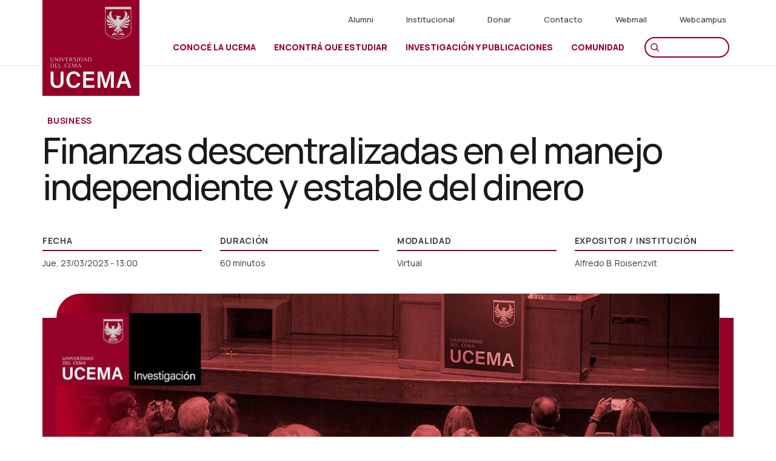

--- FILE ---
content_type: text/html; charset=UTF-8
request_url: https://ucema.edu.ar/evento/finanzas-descentralizadas-en-el-manejo-independiente-y-estable-del-dinero
body_size: 22850
content:


<!-- THEME DEBUG -->
<!-- THEME HOOK: 'html' -->
<!-- FILE NAME SUGGESTIONS:
   ▪️ html--node--3709.html.twig
   ▪️ html--node--%.html.twig
   ▪️ html--node.html.twig
   ✅ html.html.twig
-->
<!-- 💡 BEGIN CUSTOM TEMPLATE OUTPUT from 'themes/ucema_bootstrap/templates/html.html.twig' -->
<!DOCTYPE html>
<html  lang="es" dir="ltr" prefix="content: http://purl.org/rss/1.0/modules/content/  dc: http://purl.org/dc/terms/  foaf: http://xmlns.com/foaf/0.1/  og: http://ogp.me/ns#  rdfs: http://www.w3.org/2000/01/rdf-schema#  schema: http://schema.org/  sioc: http://rdfs.org/sioc/ns#  sioct: http://rdfs.org/sioc/types#  skos: http://www.w3.org/2004/02/skos/core#  xsd: http://www.w3.org/2001/XMLSchema# ">
  <head>
    <meta charset="utf-8" />
<script async src="https://www.googletagmanager.com/gtag/js?id=UA-100326232-1"></script>
<script>window.dataLayer = window.dataLayer || [];function gtag(){dataLayer.push(arguments)};gtag("js", new Date());gtag("set", "developer_id.dMDhkMT", true);gtag("config", "UA-100326232-1", {"groups":"default","anonymize_ip":true,"page_placeholder":"PLACEHOLDER_page_path","allow_ad_personalization_signals":false});gtag("config", "G-XH3YV8K6GV", {"groups":"default","page_placeholder":"PLACEHOLDER_page_location","allow_ad_personalization_signals":false});</script>
<meta name="description" content="Presente y futuro del dinero, frente a cambios en los mercados globales.  El manejo inteligente, independiente y estable del dinero.  La dolarización de flujos y portafolios de manera legal y programable.  Nuevas vías de pago, ahorro, inversiones y trading en el paradigma de las finanzas descentralizadas. " />
<link rel="canonical" href="https://ucema.edu.ar/evento/finanzas-descentralizadas-en-el-manejo-independiente-y-estable-del-dinero" />
<meta name="Generator" content="Drupal 10 (https://www.drupal.org)" />
<meta name="MobileOptimized" content="width" />
<meta name="HandheldFriendly" content="true" />
<meta name="viewport" content="width=device-width, initial-scale=1.0" />
<link href="https://www.tfaforms.com/dist/form-builder/5.0.0/wforms-layout.css?v=1660751656" rel="stylesheet" type="text/css" />
<link href="https://www.tfaforms.com/uploads/themes/theme-81034.css" rel="stylesheet" type="text/css" />
<link href="https://www.tfaforms.com/dist/form-builder/5.0.0/wforms-jsonly.css?v=1660751656" rel="alternate" stylesheet="stylesheet" title="This" activated="activated" by="by" javascript="javascript" type="text/css" />
<script type="text/javascript">
        document.addEventListener("DOMContentLoaded", function(){
            const FORM_TIME_START = Math.floor((new Date).getTime()/1000);
            let formElement = document.getElementById("tfa_0");
            if (null === formElement) {
                formElement = document.getElementById("0");
            }
            let appendJsTimerElement = function(){
                let formTimeDiff = Math.floor((new Date).getTime()/1000) - FORM_TIME_START;
                let cumulatedTimeElement = document.getElementById("tfa_dbCumulatedTime");
                if (null !== cumulatedTimeElement) {
                    let cumulatedTime = parseInt(cumulatedTimeElement.value);
                    if (null !== cumulatedTime && cumulatedTime > 0) {
                        formTimeDiff += cumulatedTime;
                    }
                }
                let jsTimeInput = document.createElement("input");
                jsTimeInput.setAttribute("type", "hidden");
                jsTimeInput.setAttribute("value", formTimeDiff.toString());
                jsTimeInput.setAttribute("name", "tfa_dbElapsedJsTime");
                jsTimeInput.setAttribute("id", "tfa_dbElapsedJsTime");
                jsTimeInput.setAttribute("autocomplete", "off");
                if (null !== formElement) {
                    formElement.appendChild(jsTimeInput);
                }
            };
            if (null !== formElement) {
                if(formElement.addEventListener){
                    formElement.addEventListener('submit', appendJsTimerElement, false);
                } else if(formElement.attachEvent){
                    formElement.attachEvent('onsubmit', appendJsTimerElement);
                }
            }
        });
    </script>
<script type="text/javascript" src="https://www.tfaforms.com/wForms/3.11/js/wforms.js?v=1660751656"></script>
<script type="text/javascript">
        wFORMS.behaviors.prefill.skip = false;
    </script>
<script type="text/javascript" src="https://www.tfaforms.com/wForms/3.11/js/localization-es_AR.js?v=1660751656"></script>
<script src="https://platform.illow.io/banner.js?siteId=a0d3a2d2-7e48-462b-8782-f85d7ac07552"></script>
<script>!function(f,b,e,v,n,t,s){if(f.fbq)return;n=f.fbq=function(){n.callMethod?n.callMethod.apply(n,arguments):n.queue.push(arguments)};if(!f._fbq)f._fbq=n;n.push=n;n.loaded=!0;n.version='2.0';n.queue=[];t=b.createElement(e);t.async=!0;t.src=v;s=b.getElementsByTagName(e)[0];s.parentNode.insertBefore(t,s)}(window, document,'script','https://connect.facebook.net/en_US/fbevents.js');fbq('init', '1812567172383174');fbq('track', 'PageView');</script>
<noscript><img height="1" width="1" style="display:none"src="https://www.facebook.com/tr?id=1812567172383174&ev=PageView&noscript=1"/></noscript>
<script>function loadScript(a){var b=document.getElementsByTagName("head")[0],c=document.createElement("script");c.type="text/javascript",c.src="https://tracker.metricool.com/resources/be.js",c.onreadystatechange=a,c.onload=a,b.appendChild(c)}loadScript(function(){beTracker.t({hash:"f50de682cb43a8308085fd6c063da05d"})});</script>
<link rel="icon" href="/sites/default/files/favicon-fenix-c.ico" type="image/vnd.microsoft.icon" />
<link rel="alternate" hreflang="es" href="https://ucema.edu.ar/evento/finanzas-descentralizadas-en-el-manejo-independiente-y-estable-del-dinero" />
<script src="/sites/default/files/google_tag/contenedor_nfzsmhl/google_tag.script.js?t97bak" defer></script>

    <title>Finanzas descentralizadas en el manejo independiente y estable del dinero | UCEMA</title>
    <link rel="stylesheet" media="all" href="/libraries/drupal-superfish/css/superfish.css?t97bak" />
<link rel="stylesheet" media="all" href="/core/modules/system/css/components/align.module.css?t97bak" />
<link rel="stylesheet" media="all" href="/core/modules/system/css/components/fieldgroup.module.css?t97bak" />
<link rel="stylesheet" media="all" href="/core/modules/system/css/components/container-inline.module.css?t97bak" />
<link rel="stylesheet" media="all" href="/core/modules/system/css/components/clearfix.module.css?t97bak" />
<link rel="stylesheet" media="all" href="/core/modules/system/css/components/details.module.css?t97bak" />
<link rel="stylesheet" media="all" href="/core/modules/system/css/components/hidden.module.css?t97bak" />
<link rel="stylesheet" media="all" href="/core/modules/system/css/components/item-list.module.css?t97bak" />
<link rel="stylesheet" media="all" href="/core/modules/system/css/components/js.module.css?t97bak" />
<link rel="stylesheet" media="all" href="/core/modules/system/css/components/nowrap.module.css?t97bak" />
<link rel="stylesheet" media="all" href="/core/modules/system/css/components/position-container.module.css?t97bak" />
<link rel="stylesheet" media="all" href="/core/modules/system/css/components/reset-appearance.module.css?t97bak" />
<link rel="stylesheet" media="all" href="/core/modules/system/css/components/resize.module.css?t97bak" />
<link rel="stylesheet" media="all" href="/core/modules/system/css/components/system-status-counter.css?t97bak" />
<link rel="stylesheet" media="all" href="/core/modules/system/css/components/system-status-report-counters.css?t97bak" />
<link rel="stylesheet" media="all" href="/core/modules/system/css/components/system-status-report-general-info.css?t97bak" />
<link rel="stylesheet" media="all" href="/core/modules/system/css/components/tablesort.module.css?t97bak" />
<link rel="stylesheet" media="all" href="/modules/webform/css/webform.element.details.toggle.css?t97bak" />
<link rel="stylesheet" media="all" href="/modules/webform/css/webform.element.message.css?t97bak" />
<link rel="stylesheet" media="all" href="/modules/webform/css/webform.form.css?t97bak" />
<link rel="stylesheet" media="all" href="/modules/colorbox/styles/default/colorbox_style.css?t97bak" />
<link rel="stylesheet" media="all" href="/modules/paragraphs/css/paragraphs.unpublished.css?t97bak" />
<link rel="stylesheet" media="all" href="https://cdn.jsdelivr.net/npm/entreprise7pro-bootstrap@3.4.4/dist/css/bootstrap.css" integrity="sha256-oIKN8wJxs91dJwiCIX3nERmgGS27tDFdAG5Xh2xK9n8=" crossorigin="anonymous" />
<link rel="stylesheet" media="all" href="https://cdn.jsdelivr.net/npm/@unicorn-fail/drupal-bootstrap-styles@0.0.2/dist/3.1.1/7.x-3.x/drupal-bootstrap.css" integrity="sha512-ys0R7vWvMqi0PjJvf7827YdAhjeAfzLA3DHX0gE/sPUYqbN/sxO6JFzZLvc/wazhj5utAy7rECg1qXQKIEZOfA==" crossorigin="anonymous" />
<link rel="stylesheet" media="all" href="https://cdn.jsdelivr.net/npm/@unicorn-fail/drupal-bootstrap-styles@0.0.2/dist/3.1.1/8.x-3.x/drupal-bootstrap.css" integrity="sha512-ixuOBF5SPFLXivQ0U4/J9sQbZ7ZjmBzciWMBNUEudf6sUJ6ph2zwkpFkoUrB0oUy37lxP4byyHasSpA4rZJSKg==" crossorigin="anonymous" />
<link rel="stylesheet" media="all" href="https://cdn.jsdelivr.net/npm/@unicorn-fail/drupal-bootstrap-styles@0.0.2/dist/3.2.0/7.x-3.x/drupal-bootstrap.css" integrity="sha512-MiCziWBODHzeWsTWg4TMsfyWWoMltpBKnf5Pf5QUH9CXKIVeGpEsHZZ4NiWaJdgqpDzU/ahNWaW80U1ZX99eKw==" crossorigin="anonymous" />
<link rel="stylesheet" media="all" href="https://cdn.jsdelivr.net/npm/@unicorn-fail/drupal-bootstrap-styles@0.0.2/dist/3.2.0/8.x-3.x/drupal-bootstrap.css" integrity="sha512-US+XMOdYSqB2lE8RSbDjBb/r6eTTAv7ydpztf8B7hIWSlwvzQDdaAGun5M4a6GRjCz+BIZ6G43l+UolR+gfLFQ==" crossorigin="anonymous" />
<link rel="stylesheet" media="all" href="https://cdn.jsdelivr.net/npm/@unicorn-fail/drupal-bootstrap-styles@0.0.2/dist/3.3.1/7.x-3.x/drupal-bootstrap.css" integrity="sha512-3gQUt+MI1o8v7eEveRmZzYx6fsIUJ6bRfBLMaUTzdmNQ/1vTWLpNPf13Tcrf7gQ9iHy9A9QjXKxRGoXEeiQnPA==" crossorigin="anonymous" />
<link rel="stylesheet" media="all" href="https://cdn.jsdelivr.net/npm/@unicorn-fail/drupal-bootstrap-styles@0.0.2/dist/3.3.1/8.x-3.x/drupal-bootstrap.css" integrity="sha512-AwNfHm/YKv4l+2rhi0JPat+4xVObtH6WDxFpUnGXkkNEds3OSnCNBSL9Ygd/jQj1QkmHgod9F5seqLErhbQ6/Q==" crossorigin="anonymous" />
<link rel="stylesheet" media="all" href="https://cdn.jsdelivr.net/npm/@unicorn-fail/drupal-bootstrap-styles@0.0.2/dist/3.4.0/8.x-3.x/drupal-bootstrap.css" integrity="sha512-j4mdyNbQqqp+6Q/HtootpbGoc2ZX0C/ktbXnauPFEz7A457PB6le79qasOBVcrSrOBtGAm0aVU2SOKFzBl6RhA==" crossorigin="anonymous" />
<link rel="stylesheet" media="all" href="/themes/ucema_bootstrap/css/style.css?t97bak" />
<link rel="stylesheet" media="all" href="/themes/ucema_bootstrap/css/fonts.css?t97bak" />
<link rel="stylesheet" media="all" href="/themes/ucema_bootstrap/css/typography.css?t97bak" />
<link rel="stylesheet" media="all" href="/themes/ucema_bootstrap/css/colors.css?t97bak" />
<link rel="stylesheet" media="all" href="/themes/ucema_bootstrap/css/components.css?t97bak" />
<link rel="stylesheet" media="all" href="/themes/ucema_bootstrap/css/layout.css?t97bak" />
<link rel="stylesheet" media="all" href="/themes/ucema_bootstrap/css/controls.css?t97bak" />
<link rel="stylesheet" media="all" href="/themes/ucema_bootstrap/css/custom-paragraphs.css?t97bak" />
<link rel="stylesheet" media="all" href="/themes/ucema_bootstrap/css/bc-carreras.css?t97bak" />
<link rel="stylesheet" media="all" href="/themes/ucema_bootstrap/css/responsive.css?t97bak" />
<link rel="stylesheet" media="all" href="/themes/ucema_bootstrap/css/ajustes-produccion.css?t97bak" />
<link rel="stylesheet" media="all" href="/themes/ucema_bootstrap/css/ajustes-editor-ucema.css?t97bak" />
<link rel="stylesheet" media="all" href="//fonts.googleapis.com/css2?family=Manrope:wght@400;500;600;700;800" />
<link rel="stylesheet" media="all" href="/sites/default/files/asset_injector/css/animacion_ba-d3ebaafa15c54c8ebea688ee35a17db9.css?t97bak" />
<link rel="stylesheet" media="all" href="/sites/default/files/asset_injector/css/campo_personal-a840791ede0778651fe4493bfe835c91.css?t97bak" />
<link rel="stylesheet" media="all" href="/sites/default/files/asset_injector/css/card_cross_pymes-db1a26fdab06ee3747a51fbbf2dc19d8.css?t97bak" />
<link rel="stylesheet" media="all" href="/sites/default/files/asset_injector/css/card_novedades_y_eventos_pasados-e4c9812b0c58db5c01525e61bd2b5a32.css?t97bak" />
<link rel="stylesheet" media="all" href="/sites/default/files/asset_injector/css/colores_egp-0f4ddeab9cf25c475cd6b65e5d4c7c6e.css?t97bak" />
<link rel="stylesheet" media="all" href="/sites/default/files/asset_injector/css/colores_inia-045a7d9c6911e69e3f83859e6aab8242.css?t97bak" />
<link rel="stylesheet" media="all" href="/sites/default/files/asset_injector/css/colores_peicp-fedf027bcc471b7c69177121a3ef46d7.css?t97bak" />
<link rel="stylesheet" media="all" href="/sites/default/files/asset_injector/css/cuerpo70-877c9a05564938f4ef836a1c360cda4f.css?t97bak" />
<link rel="stylesheet" media="all" href="/sites/default/files/asset_injector/css/duplicado_de_colores_egp-0132738ee2855ea60816fd1fc428c9d5.css?t97bak" />
<link rel="stylesheet" media="all" href="/sites/default/files/asset_injector/css/duplicado_de_cuerpo70-a648b548df387f4594dabf56572bad80.css?t97bak" />
<link rel="stylesheet" media="all" href="/sites/default/files/asset_injector/css/elimina_degrade_negro_encabezados-c0519e7b56018f45407a36c01e013250.css?t97bak" />
<link rel="stylesheet" media="all" href="/sites/default/files/asset_injector/css/logo_international_hub-7f2da82769fc2fa68db3a761e3af1939.css?t97bak" />
<link rel="stylesheet" media="all" href="/sites/default/files/asset_injector/css/logo_pymes-7193566d5c6d6d968af61b19f88c5a41.css?t97bak" />
<link rel="stylesheet" media="all" href="/sites/default/files/asset_injector/css/metodo_ucema-d944072565e087db22063282ab908581.css?t97bak" />
<link rel="stylesheet" media="all" href="/sites/default/files/asset_injector/css/nodo_international_students-d0bfffc9b258d1921c3afddc315d3ed0.css?t97bak" />
<link rel="stylesheet" media="all" href="/sites/default/files/asset_injector/css/principal_grado-e491e2c848cf6dfdeb9192fde015bdc7.css?t97bak" />
<link rel="stylesheet" media="all" href="/sites/default/files/asset_injector/css/quitar_logo-ba2ceb5c1bc5dc1acf048065f055ae2e.css?t97bak" />
<link rel="stylesheet" media="all" href="/sites/default/files/asset_injector/css/solapas_indices_y_bases_de_datos-4ea992cbd03345c3d1449cd96a81484a.css?t97bak" />
<link rel="stylesheet" media="all" href="/sites/default/files/asset_injector/css/subtitulos_ucemax-570c5a6cf373867f981ca8816f5ae10d.css?t97bak" />
<link rel="stylesheet" media="all" href="/sites/default/files/asset_injector/css/videos_youtube-1e8c52b8fca5f9fc47fc5936ead95808.css?t97bak" />

    
  </head>
  <body class="page-nid-3709 path-node page-node-type-evento has-glyphicons">
    <a href="#main-content" class="visually-hidden focusable skip-link">
      Pasar al contenido principal
    </a>
    <noscript><iframe src="https://www.googletagmanager.com/ns.html?id=GTM-NFZSMHL" height="0" width="0" style="display:none;visibility:hidden"></iframe></noscript><script {="{" /*="/*">     */
}

window.dataLayer = window.dataLayer || [];
(function (w, d, s, l, i) {
  w[l] = w[l] || [];
  w[l].push({
    "gtm.start": new Date().getTime(),
    event: "gtm.js",
  });
  var f = d.getElementsByTagName(s)[0],
    j = d.createElement(s),
    dl = l != "dataLayer" ? "&l=" + l : "";
  j.async = true;
  j.src = "https://www.googletagmanager.com/gtm.js?id=" + i + dl;
  f.parentNode.insertBefore(j, f);
  console.log("data layer init", w);
})(window, document, "script", "dataLayer", "GTM-NFZSMHL");

addEventListener("load", inicializarEventos, false);
var beforeRute = window.location;
const pathname = window.location.pathname.split("/");
var nameRute = beforeRute.pathname.split("/");
var eventCatch = "";
var resp = {
  data: [],
  code: 200,
  message: "",
  success: true,
};
window.dataLayer = window.dataLayer || [];
var checkData = [];
var solicitud_aranceles_check = false;
var formValidation;

function inicializarEventos() {
  console.log("pathname", pathname);
  if (
    beforeRute.href.includes("novedad") ||
    beforeRute.href.includes("alumni")
  ) {
    eventCatch = "novedades";
  } else if (beforeRute.href.includes("donar#formdonar")) {
    eventCatch = "donar_form";
  } else if (beforeRute.href.includes("desarrollo-institucional")) {
    eventCatch = "donar";
  } else if (beforeRute.href.includes("evento")) {
    eventCatch = "proximos_eventos";
  } else if (beforeRute.href.includes("carreras-de-grado")) {
    eventCatch = "carreras-de-grado";
  } else if (beforeRute.href.includes("educacion-ejecutiva")) {
    eventCatch = "educacion-ejecutiva";
  } else if (beforeRute.href.includes("pymes")) {
    eventCatch = "pymes";
  }
  if (beforeRute.href.includes("explorar")) {
    eventCatch = "search";
  }

  if (
    pathname.includes("envio-exitoso-posgrado") ||
    pathname.includes("envio-exitoso")
  ) {
    eventCatch = "envio-exitoso";
  }

  if (pathname.includes("carrera-grado") || pathname.includes("grado")) {
    const product = window.location.pathname.split("/")[2];
    if (product) {
      eventCatch = "product-carreras-de-grado";
    }
  }
  if (pathname.includes("posgrado") && pathname.length === 2) {
    eventCatch = "posgrado";
  } else if (pathname.includes("posgrado") && pathname.length === 3) {
    eventCatch = "posgrado";
  }
  if (pathname.includes("on")) {
    const product = window.location.pathname.split("/")[2];
    if (product) {
      eventCatch = "product-online";
    }
  }

  if (pathname.includes("on")) {
    eventCatch = "on";
  }

  console.log("eventcatch", eventCatch);
  switch (eventCatch) {
    case "novedades":
      getNovedades();
      break;
    case "donar_form":
      getFormDonar();
      break;

    case "donar":
      getDonar();
      break;

    case "proximos_eventos":
      getProximosEventos();
      break;
    case "inscripcion_reu_informativa":
      break;

    case "search":
      getSearch();
      break;
    case "inscripcion_reu_informativa_reunion":
      inscripcionReuInformativa();
      break;

    case "envio-exitoso":
      getformStorade();
      break;
    case "carreras-de-grado":
      carrerasDeGrado();
      grado();
      break;
    case "product-carreras-de-grado":
      productCarrerasDeGrado();
      break;
    case "product-online":
      productOnline();
      break;
    case "posgrado":
      posgrado();
      grado();
      break;

    case "on":
      online();
      educationOnlineProductClick();
      break;

    case "educacion-ejecutiva":
      educacionEjecutiva();
      educationEjecutivaProductClick();
      break;

    case "pymes":
      paymes();

      break;

    default:
      break;
  }
  getReunionInformativa();
  engagementProducto();
}
var reunText = "";

function productCarrerasDeGrado() {
  grado();
  const button = document.querySelector(".webform-button--submit");
  button.setAttribute("onclick", "onSubmitProductCarrerasDeGrado()");
}

function onSubmitProductCarrerasDeGrado() {
  const item_name = document.getElementsByTagName("h1")[0].textContent.trim();
  const item_category = document
    .getElementsByTagName("ol")[0]
    .children[1].textContent.trim();
  const date_inicio = document
    .getElementsByClassName("datos-carrera")[0]
    .children[0].childNodes[2].textContent.trim();
  const titulacion = document
    .getElementsByClassName("datos-carrera")[0]
    .children[1].childNodes[2].textContent.trim();
  const modalidad = document
    .getElementsByClassName("datos-carrera")[0]
    .children[2].childNodes[2].textContent.trim();
  const duracion = document
    .getElementsByClassName("datos-carrera")[0]
    .children[3].childNodes[2].textContent.trim();
  const item_id = document
    .getElementsByClassName("datos-carrera")[0]
    .children[4].childNodes[2].textContent.trim();
  const data = {
    event: "add_to_cart",
    ecommerce: {
      currency: "ARS",
      value: "XX",
      items: [
        {
          item_name: item_name,
          item_id: item_id.match(/\d+/g).join(""),
          item_category: item_category,
          item_list_name: item_name,
          duracion: duracion,
          modalidad: modalidad,
          mes_inicio: date_inicio.split(" ")[0],
          año_inicio: date_inicio.split(" ")[1],
        },
      ],
    },
  };

  sessionStorage.setItem("formStoradeEvento", JSON.stringify(data));
}

function productOnline() {
  const button = document.querySelector("#submit_button");
  button.setAttribute("onclick", "onSubmitProductOnline()");
}

function onSubmitProductOnline() {}

function educationOnlineProductClick() {
  const productButton = document.querySelectorAll(".card-cursos .title-s a");
  for (let index = 0; index < productButton.length; index++) {
    const element = productButton[index];
    element.setAttribute("onclick", "onEventOnlineProductClick()");
  }
}

function onEventOnlineProductClick() {
  // falta la item_id del producto para poder implementar esta función correctamente
  let data = {
    event: "select_item",
    ecommerce: {
      items: [
        {
          item_name: "negocios digitales",
          item_id: "56231",
          item_category: "carreras de grado",
          item_list_name: "{menu}",
          duracion: "{duracion de la carrera}",
          modalidad: "{presencial | virtual}",
          mes_inicio: "{mes de inicio de cursada}",
          año_inicio: "{año de inicio de cursada}",
        },
      ],
    },
  };
  // gtagConfig("js", new Date());

  // gtagConfig("config", "GTM-NFZSMHL", {
  //   autoConfig: false,
  // });

  // gtag(data);

  // sessionStorage.setItem("formStoradeEvento", JSON.stringify(data));
}

function educationEjecutivaProductClick() {
  const productButton = document.querySelectorAll(".card-cursos .title-s a");
  for (let index = 0; index < productButton.length; index++) {
    const element = productButton[index];
    element.setAttribute("onclick", "onEventEducationEjecutivaProductClick()");
  }
}

function onEventEducationEjecutivaProductClick() {
  // falta la item_id del producto para poder implementar esta función correctamente

  let data = {
    event: "select_item",
    ecommerce: {
      items: [
        {
          item_name: "negocios digitales",
          item_id: "56231",
          item_category: "carreras de grado",
          item_list_name: "{menu}",
          duracion: "{duracion de la carrera}",
          modalidad: "{presencial | virtual}",
          mes_inicio: "{mes de inicio de cursada}",
          año_inicio: "{año de inicio de cursada}",
        },
      ],
    },
  };
  // gtagConfig("js", new Date());

  // gtagConfig("config", "GTM-NFZSMHL", {
  //   autoConfig: false,
  // });

  // gtag(data);

  // sessionStorage.setItem("formStoradeEvento", JSON.stringify(data));
}

///////

function getReunionInformativa() {
  let data = {
    event: "inscripcion_reu_informativa",
    reunion_informativa: "",
    area: "",
    modalidad: "",
  };
  let info = document.getElementsByClassName("manrope")[0].innerHTML.trim();
  if (info.includes("Reunión informativa")) {
    reunText = info;
    let tagdatos = document.getElementsByClassName("datos-evento")[0];
    let texArea = document.getElementsByClassName("campo-bajada-titulo")[0];
    var resultado = info.substring(
      info.indexOf("Reunión informativa") + "Reunión informativa".length + 1
    );
    var texModalidad = tagdatos.children[1].textContent
      .trim()
      .substring(
        tagdatos.children[1].textContent.trim().indexOf("Modalidad") +
          "Modalidad".length +
          1
      );
    let submitBtn = document.getElementById("edit-actions-submit");
    data = {
      ...data,
      reunion_informativa: resultado,
      modalidad: texModalidad.trim(),
      area: texArea ? texArea.innerHTML.trim() : "",
    };
    gtagConfig("js", new Date());

    gtagConfig("config", "GTM-NFZSMHL", {
      autoConfig: false,
    });
    gtag(data);
    formValidation = document.getElementsByTagName("form")[1];
    submitBtn.setAttribute(
      "onclick",
      "onSubmitReunion(" + JSON.stringify(data) + ")"
    );
  } else {
    return;
  }
}

function grado() {
  console.log("carreras de grado");
  new Promise((resolve, reject) => {
    try {
      var item_name = document.getElementsByTagName("h1")[0].textContent.trim();
      var item_category = document
        .getElementsByTagName("ol")[0]
        .children[1].textContent.trim();
      var date_inicio = document
        .getElementsByClassName("datos-carrera")[0]
        .children[0].childNodes[2].textContent.trim();
      var titulacion = document
        .getElementsByClassName("datos-carrera")[0]
        .children[1].childNodes[2].textContent.trim();
      var modalidad = document
        .getElementsByClassName("datos-carrera")[0]
        .children[2].childNodes[2].textContent.trim();
      var duracion = document
        .getElementsByClassName("datos-carrera")[0]
        .children[3].childNodes[2].textContent.trim();
      var item_id = document
        .getElementsByClassName("datos-carrera")[0]
        .children[4].childNodes[2].textContent.trim();

      var data = {
        event: "select_item",
        ecommerce: {
          items: [
            {
              item_name: item_name,
              item_id: item_id.match(/\d+/g).join(""),
              item_category: item_category,
              item_list_name: item_name,
              duracion: duracion,
              modalidad: modalidad,
              mes_inicio: date_inicio.split(" ")[0],
              año_inicio: date_inicio.split(" ")[1],
            },
          ],
        },
      };
      resolve(data);
    } catch (error) {
      reject(error);
    }
  }).then((d) => {
    var fechaInicial = new Date();
    gtagConfig("js", fechaInicial);

    gtagConfig("config", "GTM-NFZSMHL", {
      autoConfig: false,
    });

    gtag(d);
    gradoViewItem(d);
  });
}

function gradoViewItem(d) {
  let sendData = {
    ...d,
    event: "view_item",
    ecommerce: {
      ...d.ecommerce,
      currency: "ARS",
      value: "XX",
    },
  };

  var fechaInicial = new Date();

  fechaInicial.setHours(fechaInicial.getHours() + 1);

  gtagConfig("js", fechaInicial);

  gtagConfig("config", "GTM-NFZSMHL", {
    autoConfig: false,
  });

  gtag(sendData);

  sessionStorage.setItem("set_item_view", JSON.stringify(sendData));
}

function onEventAddCarGrado(data) {
  data = {
    ...data,
    event: "add_to_cart",
  };
  gtagConfig("js", new Date());

  gtagConfig("config", "GTM-NFZSMHL", {
    autoConfig: false,
  });
  gtag(data);
}

function paymes() {
  var from = document.getElementById("block-webform").childNodes[9];
  formValidation = document.getElementById("block-webform").childNodes[9];
  var btnSubtm = document.getElementById("edit-actions-submit");
  var checkout = document.getElementsByClassName("option");
  for (let i = 0; i < checkout.length; i++) {
    const element = checkout[i];
    const inputCheckout = element.getElementsByTagName("input")[0];
    inputCheckout.setAttribute(
      "onclick",
      "onCheckPaymes('" + inputCheckout.value + "', event)"
    );
  }
  btnSubtm.setAttribute("onclick", "onEventPaymes()");
}

function onEventPaymes() {
  validateForm();
  if (validateForm()) {
    return;
  }

  var empresa = document.getElementById("edit-empresa").value;
  var cargo = document.getElementById("edit-cargo").value;
  var canal_de_conocimiento = document.getElementById(
    "edit-como-llegaste-a-nuestra-propuesta-educativa-"
  ).value;
  let data = {
    event: "form_pymes",
    programa_interes: checkData,
    empresa: empresa,
    cargo: cargo,
    canal_de_conocimiento: canal_de_conocimiento,
  };

  sessionStorage.setItem("formStoradeEvento", JSON.stringify(data));
}

function onCheckPaymes(check, e) {
  if (e.target.checked) {
    if (e.target.value != "1") {
      checkData.push(e.target.value);
    }
  } else {
    if (e.target.value != "1") {
      for (let i = 0; i < checkData.length; i++) {
        if (e.target.value == checkData[i]) {
          checkData.splice(i, 1);
        }
      }
    }
  }
}

function educacionEjecutiva() {
  var from = document.getElementById("5001664");
  var btnSubtm = document.getElementById("5001664-A").childNodes[0];
  formValidation = document.getElementById("5001664");
  btnSubtm.setAttribute("onclick", "onEventEducacionEjecutiva()");
}

function onEventEducacionEjecutiva() {
  validateSendFormEducacionEjecutiva();
  let programa_interes = document.getElementById("tfa_39");

  let data = {
    event: "form_educacion_ejecutiva",
    programa_interes: programa_interes.selectedOptions[0].textContent,
    canal_de_conocimiento: "sin input",
  };
  gtagConfig("js", new Date());

  gtagConfig("config", "GTM-NFZSMHL", {
    autoConfig: false,
  });

  gtag(data);

  sessionStorage.setItem("formStoradeEvento", JSON.stringify(data));
}

function online() {
  new Promise((resolve, reject) => {
    try {
      var from = document.getElementById("5014024");
      var btnSubtm = document.getElementById("submit_button");
      formValidation = document.getElementById("5014024");
      btnSubtm.setAttribute("onclick", "onEventFormOnline()");
      resolve();
    } catch (error) {
      reject();
    }
  });
}

function onEventFormOnline() {
  validateForm();
  if (validateForm()) {
    return;
  }
  var selectElement = document.getElementById("tfa_39");
  var empresa = document.getElementById("tfa_30").value;
  var cargo = document.getElementById("tfa_54").value;
  var canal_de_conocimiento = document.getElementById("tfa_31").value;
  var queryCanal = document.querySelector(
    '[value="' + canal_de_conocimiento + '"]'
  );
  var programa_interes = [];
  for (var i = 0; i < selectElement.selectedOptions.length; i++) {
    programa_interes.push(selectElement.selectedOptions[i].textContent);
  }

  sessionStorage.setItem("formStoradeEvento", JSON.stringify(data));
}

function onEventFormPosgrado2() {
  var inputError = null;
  setTimeout(() => {
    inputError = document.getElementsByClassName("errMsg");

    for (let i = 0; i < inputError.length; i++) {
      const warn = inputError[i].textContent.trim();
      const nameID = inputError[i].id;
      const nameLabel = nameID.replace("E", "L");
      textLabel = document.getElementById(nameLabel).textContent;

      let data = {
        event: "error_form",
        campo: textLabel,
        warning: warn,
      };
      gtagConfig("js", new Date());

      gtagConfig("config", "GTM-NFZSMHL", {
        autoConfig: false,
      });
      gtag(data);
      console.log(window.dataLayer);
    }
  }, 1000);

  var empresa = document.getElementById("tfa_279").value;
  var cargo = document.getElementById("tfa_281").value;
  var canal_de_conocimiento = document.getElementById("tfa_283").value;
  var queryCanal = document.querySelector(
    '[value="' + canal_de_conocimiento + '"]'
  );

  let data = {
    event: "form_carreras_posgrado",
    programa_interes: checkData,
    empresa: empresa,
    cargo: cargo,
    solicitud_aranceles: null,
    canal_de_conocimiento: queryCanal.textContent,
  };

  sessionStorage.setItem("formStoradeEvento", JSON.stringify(data));
}

function posgrado() {
  console.log("fn posgrado");
  if (document.getElementsByClassName("wForm").length > 0) {
    var from2 = document.getElementsByClassName("wForm")[0].children[1];
    if (from2) {
      var btnSubtm2 = document.getElementById("submit_button");
      btnSubtm2.setAttribute("onclick", "onEventFormPosgrado2()");
    }
  }

  const url = window.location.href;

  const paramsStartIndex = url.indexOf("?");

  if (paramsStartIndex !== -1) {
    const queryString = url.slice(paramsStartIndex + 1);

    if (queryString.includes("tfa_next")) {
      new Promise((resolve, reject) => {
        try {
          if (sessionStorage.getItem("formStoradeEvento")) {
            let data = JSON.parse(sessionStorage.getItem("formStoradeEvento"));
            gtagConfig("js", new Date());

            gtagConfig("config", "GTM-NFZSMHL", {
              autoConfig: false,
            });
            gtag(data);

            if (sessionStorage.getItem("set_item_view")) {
              let itemCar = JSON.parse(sessionStorage.getItem("set_item_view"));
              onEventAddCarGrado(itemCar);
            }
            resolve(data);
          }
        } catch (error) {
          reject(error);
        }
      });
    }
  }
}

function onEventFormReuInformativa() {
  sessionStorage.setItem(
    "formStoradeEvento",
    JSON.stringify({ event: "prueba" })
  );
}

function onCheckPosgrado(check, e) {
  if (e.target.checked) {
    if (e.target.value != "1") {
      checkData.push(e.target.value);
    } else {
      if (e.target.id == "edit-solicito-me-envien-los-aranceles") {
        solicitud_aranceles_check = true;
      }
    }
  } else {
    if (e.target.value != "1") {
      for (let i = 0; i < checkData.length; i++) {
        if (e.target.value == checkData[i]) {
          checkData.splice(i, 1);
        }
      }
    } else {
      if (e.target.id == "edit-solicito-me-envien-los-aranceles") {
        solicitud_aranceles_check = false;
      }
    }
  }
}

function onEventFormPosgrado() {
  validateForm();
  if (validateForm()) {
    return;
  }
  var empresa = document.getElementById("edit-empresa").value;
  if (document.getElementById("tfa_279")) {
    empresa = document.getElementById("tfa_279").value;
  }

  var cargo = document.getElementById("edit-cargo").value;
  if (document.getElementById("tfa_281")) {
    cargo = document.getElementById("tfa_281").value;
  }

  var canal_de_conocimiento = document.getElementById(
    "edit-como-llegaste-a-nuestra-propuesta-educativa-"
  ).value;
  if (document.getElementById("tfa_283")) {
    canal_de_conocimiento = document.getElementById("tfa_283").value;
  }

  let data = {
    event: "form_carreras_posgrado",
    programa_interes: checkData,
    empresa: empresa,
    cargo: cargo,
    solicitud_aranceles: solicitud_aranceles_check ? "si" : "no",
    canal_de_conocimiento: canal_de_conocimiento,
  };

  sessionStorage.setItem("formStoradeEvento", JSON.stringify(data));
}

function carrerasDeGrado() {
  new Promise((resolve, reject) => {
    try {
      var from = document.getElementById("block-webform").childNodes[9];

      var btnSubtm = from.getElementsByTagName("button")[0];
      var checkout = document.getElementsByClassName("option");
      for (let i = 0; i < checkout.length; i++) {
        const element = checkout[i];
        const inputCheckout = element.getElementsByTagName("input")[0];
        inputCheckout.setAttribute(
          "onclick",
          "onCheckInteres('" + inputCheckout.value + "', event)"
        );
      }
      formValidation = document.getElementById("block-webform").childNodes[9];
      btnSubtm.setAttribute("onclick", "onEventFormCarrerasDeGrado()");
      resolve();
    } catch (error) {
      reject(error);
    }
  });
}

function onCheckInteres(check, e) {
  if (e.target.checked) {
    if (e.target.value != "1") {
      checkData.push(e.target.value);
    }
  } else {
    if (e.target.value != "1") {
      for (let i = 0; i < checkData.length; i++) {
        if (e.target.value == checkData[i]) {
          checkData.splice(i, 1);
        }
      }
    }
  }
}

function onEventFormCarrerasDeGrado() {
  validateSendForm();
  var colegio_universidad = document.getElementById(
    "edit-tu-colegio-universidad"
  ).value;
  var fecha_ingreso = document.getElementById("edit-cuando-ingresarias-").value;
  var canal_de_conocimiento = document.getElementById(
    "edit-como-llegaste-a-nuestra-propuesta-educativa-"
  ).value;

  let data = {
    event: "form_carreras_grado",
    programa_interes: checkData,
    colegio_universidad: colegio_universidad,
    fecha_ingreso: fecha_ingreso,
    canal_de_conocimiento: canal_de_conocimiento,
  };

  sessionStorage.setItem("formStoradeEvento", JSON.stringify(data));
}

function validateSendForm() {
  //implementado errores generales Carreras de grado:
  const errors = [];
  const inputs = document.querySelectorAll('[required="required"]');
  for (let index = 0; index < inputs.length; index++) {
    const element = inputs[index];
    if (!element.value) {
      console.log(element.validationMessage);
      let data = {
        event: "error_form",
        campo: element.name,
        warning: element.validationMessage,
      };
      errors.push(data);
    }
  }
  gtagConfig("js", new Date());

  gtagConfig("config", "GTM-NFZSMHL", {
    autoConfig: false,
  });
  for (let index = 0; index < errors.length; index++) {
    const element = errors[index];
    gtag(element);
  }
}

function validateSendFormEducacionEjecutiva() {
  //implementado errores generales educación ejecutiva
  const errors = [];
  const inputs = document.querySelectorAll(".inputWrapper input");
  const select1 = document.getElementById("tfa_118");
  const select2 = document.getElementById("tfa_29");
  if (!select1.value) {
    errors.push({
      event: "error_form",
      campo: "tfa_118",
      warning: "",
    });
  }
  if (!select2.value) {
    errors.push({
      event: "error_form",
      campo: "tfa_29",
      warning: "",
    });
  }
  for (let index = 0; index < inputs.length; index++) {
    const element = inputs[index];
    if (element.classList.length > 0) {
      if (!element.value) {
        console.log(element.validationMessage);
        let data = {
          event: "error_form",
          campo: element.name,
          warning: element.validationMessage,
        };
        errors.push(data);
      }
    }
  }
  for (let index = 0; index < errors.length; index++) {
    const element = errors[index];
    gtag(element);
  }
}
// -----------------------arriba sigue las nuevas implementaciones-----------
function gtagConfig() {
  dataLayer.push(arguments);
}

function gtag(data) {
  window.dataLayer.push(data);
  console.log("gtag", window.dataLayer);
}

function getNovedades() {
  let categoria = document.getElementsByClassName("color-primary")[0];
  let titulo = document.getElementsByClassName("manrope")[0];
  let data = {
    event: eventCatch,
    categoria: categoria.textContent.trim(),
    titulo: titulo.textContent.trim(),
  };

  gtagConfig("js", new Date());

  gtagConfig("config", "GTM-NFZSMHL", {
    autoConfig: false,
  });

  gtag(data);
}

function getDonar() {
  new Promise((resolve, reject) => {
    try {
      let secction = [];
      secction = document.querySelectorAll(".separador-horizontal-small");
      let initSeccion = [];

      for (let i = 0; i < secction.length; i++) {
        const element = secction[i];
        for (let j = 0; j < element.children[0].children.length; j++) {
          const column = element.children[0].children[j];
          initSeccion.push(column);
        }
      }

      for (let i = 0; i < initSeccion.length; i++) {
        const field = initSeccion[i];
        let proyecto = field.getElementsByTagName("h2")[0];
        let linkEvent = field
          .getElementsByClassName("arrow-primary")[0]
          .getElementsByTagName("a")[0];

        let data = {
          event: eventCatch,
          proyecto: proyecto.innerHTML.trim(),
          href: linkEvent.getAttribute("href"),
        };
        linkEvent.setAttribute(
          "onclick",
          "getEventDonarData(" + JSON.stringify(data) + ")"
        );
        linkEvent.setAttribute("href", "#");
      }
      resolve(data);
    } catch (error) {
      reject(error);
    }
  });
}

function getFormDonar() {
  formValidation = document.getElementById(
    "webform-submission-solicita-mas-informacion-node-77-add-form"
  );
  getStoradeDonar();
  let formDonar = document.getElementById(
    "webform-submission-solicita-mas-informacion-node-77-add-form"
  );

  let btnEvent = formDonar.getElementsByTagName("button")[0];
  btnEvent.setAttribute("onclick", "onEventFormDonar()");
}

function getEventDonarData(item) {
  let data = item;
  sessionStorage.setItem("donar", JSON.stringify(data));
  window.location.href = item.href;
}

function onEventFormDonar() {
  validateForm();
  if (validateForm()) {
    return;
  }
  let data = {};
  let dataFormDonar = {};
  new Promise((resolve, reject) => {
    try {
      if (sessionStorage.getItem("donar")) {
        data = JSON.parse(sessionStorage.getItem("donar"));

        dataFormDonar = {
          proyecto: data.proyecto,
          event: "donar_form",
        };
        sessionStorage.setItem(
          "formStoradeEvento",
          JSON.stringify(dataFormDonar)
        );
        sessionStorage.removeItem("donar");
      } else {
        console.log("no se encuentra el evento relacionado");
      }
      resolve(data);
    } catch (error) {
      reject(error);
    }
  });
}

function getStoradeDonar() {
  if (sessionStorage.getItem("donar")) {
    data = JSON.parse(sessionStorage.getItem("donar"));
    let dataDonar = {};
    dataDonar = {
      proyecto: data.proyecto,
      event: "donar",
    };
    gtagConfig("js", new Date());

    gtagConfig("config", "GTM-NFZSMHL", {
      autoConfig: false,
    });
    gtag(dataDonar);
  }
}

function getProximosEventos() {
  let categoria = document.getElementsByClassName("color-primary")[0];
  let titulo = document.getElementsByClassName("manrope")[0];
  let data = {
    event: eventCatch,
    categoria: categoria.textContent.trim(),
    evento: titulo.textContent.trim(),
  };

  gtagConfig("js", new Date());

  gtagConfig("config", "GTM-NFZSMHL", {
    autoConfig: false,
  });
  gtag(data);
}

function inscripcionReuInformativa() {
  let data = {
    event: "inscripcion_reu_informativa",
    reunion_informativa: "",
    area: "",
    modalidad: "",
  };
  let info = document.getElementsByClassName("manrope")[0].innerHTML.trim();
  let tagdatos = document.getElementsByClassName("datos-evento")[0];
  let texArea = document.getElementsByClassName("campo-bajada-titulo")[0];
  var resultado = info.substring(
    info.indexOf("Reunión informativa") + "Reunión informativa".length + 1
  );
  var texModalidad = tagdatos.children[1].textContent
    .trim()
    .substring(
      tagdatos.children[1].textContent.trim().indexOf("Modalidad") +
        "Modalidad".length +
        1
    );
  let submitBtn = document.getElementById("edit-actions-submit");
  data = {
    ...data,
    reunion_informativa: resultado,
    modalidad: texModalidad.trim(),
    area: texArea ? texArea.innerHTML.trim() : "",
  };
  gtagConfig("js", new Date());

  gtagConfig("config", "GTM-NFZSMHL", {
    autoConfig: false,
  });
  gtag(data);
  formValidation = document.getElementsByTagName("form")[1];
  submitBtn.setAttribute(
    "onclick",
    "onSubmitReunion(" + JSON.stringify(data) + ")"
  );
}

function onSubmitReunion(data) {
  validateForm();
  if (validateForm()) {
    return;
  }

  data = {
    ...data,
    event: "form_reu_informativa",
  };
  sessionStorage.setItem("formStoradeEvento", JSON.stringify(data));
}

function getformStorade() {
  console.log("envio exitosooooooo", eventCatch);
  new Promise((resolve, reject) => {
    try {
      if (sessionStorage.getItem("formStoradeEvento")) {
        let data = JSON.parse(sessionStorage.getItem("formStoradeEvento"));
        console.log(data);
        switch (data.event) {
          case "form_reu_informativa":
            gtagConfig("js", new Date());

            gtagConfig("config", "GTM-NFZSMHL", {
              autoConfig: false,
            });

            gtag(data);
            break;

          case "form_carreras_grado":
            gtagConfig("js", new Date());

            gtagConfig("config", "GTM-NFZSMHL", {
              autoConfig: false,
            });
            gtag(data);

            if (sessionStorage.getItem("set_item_view")) {
              let itemCar = JSON.parse(sessionStorage.getItem("set_item_view"));
              onEventAddCarGrado(itemCar);
            }

            break;
          case "form_carreras_posgrado":
            gtagConfig("js", new Date());

            gtagConfig("config", "GTM-NFZSMHL", {
              autoConfig: false,
            });
            gtag(data);

            if (sessionStorage.getItem("set_item_view")) {
              let itemCar = JSON.parse(sessionStorage.getItem("set_item_view"));
              onEventAddCarGrado(itemCar);
            }
            break;

          case "form_educacion_distancia":
            gtagConfig("js", new Date());

            gtagConfig("config", "GTM-NFZSMHL", {
              autoConfig: false,
            });

            gtag(data);
            break;

          case "form_educacion_ejecutiva":
            gtagConfig("js", new Date());

            gtagConfig("config", "GTM-NFZSMHL", {
              autoConfig: false,
            });

            gtag(data);
            break;
          case "form_pymes":
            gtagConfig("js", new Date());

            gtagConfig("config", "GTM-NFZSMHL", {
              autoConfig: false,
            });

            gtag(data);
            break;
          case "add_to_cart":
            console.log("envio exitoso add to cart");
            gtagConfig("js", new Date());

            gtagConfig("config", "GTM-NFZSMHL", {
              autoConfig: false,
            });

            gtag(data);
            break;
          case "donar_form":
            console.log("donar_form storage");
            gtagConfig("js", new Date());

            gtagConfig("config", "GTM-NFZSMHL", {
              autoConfig: false,
            });

            gtag(data);
            break;

          default:
            break;
        }
      }

      resolve(data);
    } catch (error) {
      reject(error);
    }
  });
}

function engagementProducto() {
  new Promise((resolve, reject) => {
    try {
      let seccionLink = document.getElementsByClassName(
        "field--name-field-link-item"
      )[0];
      let links = seccionLink.getElementsByTagName("a");
      for (let i = 0; i < links.length; i++) {
        const element = links[i];
        let data = {
          event: "engagement_prodcuto",
          info_product: element.innerHTML.trim(),
        };
        console.log(data);
        element.setAttribute(
          "onclick",
          "onEngagement(" + JSON.stringify(data) + ")"
        );
      }
      resolve();
    } catch (error) {
      reject(error);
    }
  });
}

function onEngagement(data) {
  console.log(window.dataLayer);
  gtagConfig("js", new Date());

  gtagConfig("config", "GTM-NFZSMHL", {
    autoConfig: false,
  });
  gtag(data);
}

function getSearch() {
  new Promise((resolve, reject) => {
    try {
      let velueSearch = document.getElementById("edit-keys--2").value;
      let empty = document.getElementsByClassName("view-empty")[0];
      let data = {
        event: "search",
        search_term: velueSearch,
        search_result: "no",
      };
      if (!empty) {
        data = {
          ...data,
          search_result: "si",
        };
      }

      gtagConfig("js", new Date());

      gtagConfig("config", "GTM-NFZSMHL", {
        autoConfig: false,
      });
      gtag(data);

      resolve(data);
    } catch (error) {
      reject(error);
    }
  });
}

function validateForm() {
  new Promise((resolve, reject) => {
    try {
      var camposRequeridos1 = [],
        camposRequeridos2 = [],
        camposRequeridos3 = [];
      let camposRequeridos = [];
      if (formValidation.querySelectorAll('[required="required"]')) {
        camposRequeridos1 = formValidation.querySelectorAll(
          '[required="required"]'
        );
      }
      if (
        formValidation.querySelectorAll(
          "input.required, select.required,span.required"
        )
      ) {
        camposRequeridos2 = formValidation.querySelectorAll(
          "input.required, select.required,span.required"
        );
      }

      if (formValidation.getElementsByClassName("required")) {
        camposRequeridos3 = formValidation.getElementsByClassName("required");
      }
      let sendErros = [];
      dataLayer = [];

      if (camposRequeridos1.length > 0) {
        camposRequeridos = camposRequeridos1;
        camposRequeridos.forEach(function (campo) {
          if (!campo.value) {
            sendErros.push({
              campo: campo.name,
              warning: campo.validationMessage,
            });

            let data = {
              event: "error_form",
              campo: campo.name,
              warning: campo.validationMessage,
            };
            gtagConfig("js", new Date());

            gtagConfig("config", "GTM-NFZSMHL", {
              autoConfig: false,
            });
            gtag(data);
          }
        });
      } else if (
        camposRequeridos2.length > 0 &&
        camposRequeridos1.length == 0
      ) {
        camposRequeridos = camposRequeridos2;

        camposRequeridos.forEach(function (campo) {
          let warningtext = "";
          let campotext = "";
          setTimeout(() => {
            dataLayer = [];
            if (document.getElementById(campo.id + "-E")) {
              if (!campo.getAttribute("title")) {
                campotext = campo.querySelector("label").textContent.trim();
                warningtext = document
                  .getElementById(campo.id + "-E")
                  .textContent.trim();
              } else {
                campotext = campo.getAttribute("title");
                warningtext = document
                  .getElementById(campo.id + "-E")
                  .textContent.trim();
              }

              sendErros.push({
                campo: campotext,
                warning: warningtext,
              });

              let data = {
                event: "error_form",
                campo: campotext,
                warning: warningtext,
              };
              gtagConfig("js", new Date());

              gtagConfig("config", "GTM-NFZSMHL", {
                autoConfig: false,
              });
              gtag(data);
            }
          }, 500);
        });
      } else if (
        camposRequeridos3.length > 0 &&
        camposRequeridos2.length == 0 &&
        camposRequeridos2.length == 0
      ) {
        camposRequeridos = camposRequeridos3;

        camposRequeridos.forEach(function (campo) {
          let warningtext = "";
          let campotext = "";
          setTimeout(() => {
            dataLayer = [];
            if (document.getElementById(campo.id + "-E")) {
              if (!campo.getAttribute("title")) {
                campotext = campo.querySelector("label").textContent.trim();
                warningtext = document
                  .getElementById(campo.id + "-E")
                  .textContent.trim();
              } else {
                campotext = campo.getAttribute("title");
                warningtext = document
                  .getElementById(campo.id + "-E")
                  .textContent.trim();
              }

              sendErros.push({
                campo: campotext,
                warning: warningtext,
              });

              let data = {
                event: "error_form",
                campo: campotext,
                warning: warningtext,
              };
              gtagConfig("js", new Date());

              gtagConfig("config", "GTM-NFZSMHL", {
                autoConfig: false,
              });
              gtag(data);
            }
          }, 500);
        });
      }

      if (sendErros.length > 0) {
        return true;
      } else {
        return false;
      }
      resolve(data);
    } catch (error) {
      reject(error);
    }
  });
}

{
  /* </script>
<script */="*/" }="}"></script>

    

<!-- THEME DEBUG -->
<!-- THEME HOOK: 'off_canvas_page_wrapper' -->
<!-- BEGIN OUTPUT from 'core/modules/system/templates/off-canvas-page-wrapper.html.twig' -->
  <div class="dialog-off-canvas-main-canvas" data-off-canvas-main-canvas>
    

<!-- THEME DEBUG -->
<!-- THEME HOOK: 'page' -->
<!-- FILE NAME SUGGESTIONS:
   ▪️ page--evento.html.twig
   ▪️ page--node--3709.html.twig
   ▪️ page--node--%.html.twig
   ▪️ page--node.html.twig
   ✅ page.html.twig
-->
<!-- 💡 BEGIN CUSTOM TEMPLATE OUTPUT from 'themes/ucema_bootstrap/templates/page.html.twig' -->


      	
	              <div class="header-top container-fluid" role="contentinfo">
        <div class="container">

<!-- THEME DEBUG -->
<!-- THEME HOOK: 'region' -->
<!-- FILE NAME SUGGESTIONS:
   ▪️ region--header-top.html.twig
   ✅ region.html.twig
-->
<!-- BEGIN OUTPUT from 'themes/bootstrap/templates/system/region.html.twig' -->
  <div class="region region-header-top">
    

<!-- THEME DEBUG -->
<!-- THEME HOOK: 'block' -->
<!-- FILE NAME SUGGESTIONS:
   ▪️ block--menusecundario.html.twig
   ▪️ block--system-menu-block--menu-secundario.html.twig
   ✅ block--system-menu-block.html.twig
   ▪️ block--system.html.twig
   ▪️ block.html.twig
-->
<!-- BEGIN OUTPUT from 'core/modules/system/templates/block--system-menu-block.html.twig' -->
<nav role="navigation" aria-labelledby="block-menusecundario-menu" id="block-menusecundario" class="hide-mobile">
            
  <h2 class="visually-hidden" id="block-menusecundario-menu">Menú secundario</h2>
  

        

<!-- THEME DEBUG -->
<!-- THEME HOOK: 'menu__menu_secundario' -->
<!-- FILE NAME SUGGESTIONS:
   ▪️ menu--menu-secundario.html.twig
   ✅ menu.html.twig
-->
<!-- BEGIN OUTPUT from 'themes/bootstrap/templates/menu/menu.html.twig' -->

      <ul class="menu menu--menu-secundario nav">
                      <li class="first">
                                        <a href="/alumni" data-drupal-link-system-path="node/56">Alumni</a>
              </li>
                      <li>
                                        <a href="/institucional" data-drupal-link-system-path="node/75">Institucional</a>
              </li>
                      <li>
                                        <a href="/desarrollo-institucional" data-drupal-link-system-path="node/110">Donar</a>
              </li>
                      <li>
                                        <a href="/contacto" data-drupal-link-system-path="node/127">Contacto</a>
              </li>
                      <li>
                                        <a href="https://correo.ucema.edu.ar/">Webmail</a>
              </li>
                      <li class="last">
                                        <a href="https://ucema.edu.ar/webcampus3/">Webcampus</a>
              </li>
        </ul>
  

<!-- END OUTPUT from 'themes/bootstrap/templates/menu/menu.html.twig' -->


  </nav>

<!-- END OUTPUT from 'core/modules/system/templates/block--system-menu-block.html.twig' -->


  </div>

<!-- END OUTPUT from 'themes/bootstrap/templates/system/region.html.twig' -->

</div>
        </div>
          	
    <header class="navbar navbar-default container-fluid" id="navbar" role="banner">
      	  <div class="container">
      <div class="navbar-header">
        

<!-- THEME DEBUG -->
<!-- THEME HOOK: 'region' -->
<!-- FILE NAME SUGGESTIONS:
   ▪️ region--navigation.html.twig
   ✅ region.html.twig
-->
<!-- BEGIN OUTPUT from 'themes/bootstrap/templates/system/region.html.twig' -->
  <div class="region region-navigation">
    

<!-- THEME DEBUG -->
<!-- THEME HOOK: 'block' -->
<!-- FILE NAME SUGGESTIONS:
   ▪️ block--ucema-bootstrap-branding.html.twig
   ✅ block--system-branding-block.html.twig
   ▪️ block--system.html.twig
   ▪️ block.html.twig
-->
<!-- BEGIN OUTPUT from 'themes/bootstrap/templates/block/block--system-branding-block.html.twig' -->
      <a class="logo navbar-btn pull-left" href="/" title="Home" rel="home">
      <img src="/themes/ucema_bootstrap/logo.svg" alt="Home" />
    </a>
      
<!-- END OUTPUT from 'themes/bootstrap/templates/block/block--system-branding-block.html.twig' -->



<!-- THEME DEBUG -->
<!-- THEME HOOK: 'block' -->
<!-- FILE NAME SUGGESTIONS:
   ▪️ block--menuprincipal.html.twig
   ▪️ block--superfish--main.html.twig
   ▪️ block--superfish.html.twig
   ✅ block.html.twig
-->
<!-- BEGIN OUTPUT from 'themes/bootstrap/templates/block/block.html.twig' -->
<section id="block-menuprincipal" class="menu-principal block block-superfish block-superfishmain clearfix">
  
    

      

<!-- THEME DEBUG -->
<!-- THEME HOOK: 'superfish' -->
<!-- BEGIN OUTPUT from 'modules/superfish/templates/superfish.html.twig' -->

<ul id="superfish-main" class="menu sf-menu sf-main sf-horizontal sf-style-none">
  

<!-- THEME DEBUG -->
<!-- THEME HOOK: 'superfish_menu_items' -->
<!-- BEGIN OUTPUT from 'modules/superfish/templates/superfish-menu-items.html.twig' -->

<li id="main-menu-link-content3467d89d-4349-4540-8cfe-14a7923174e9" class="sf-depth-1 menuparent"><a href="/conoce-la-ucema" class="sf-depth-1 menuparent">Conocé la Ucema</a><ul><!-- THEME DEBUG --><!-- THEME HOOK: 'superfish_menu_items' --><!-- BEGIN OUTPUT from 'modules/superfish/templates/superfish-menu-items.html.twig' --><li id="main-menu-link-contentedfc63b1-e66f-49ba-9fed-d7ee858399e2" class="sf-depth-2 sf-no-children"><a href="/la-ucema/mision-e-historia" class="sf-depth-2">Historia y Misión</a></li><li id="main-menu-link-contentc488d421-fa54-4e27-8471-674d6478cb37" class="sf-depth-2 sf-no-children"><a href="/institucional/ubicacion-y-sedes" class="sf-depth-2">Ubicación y sedes</a></li><li id="main-menu-link-contentfc4959e6-4317-45b0-bc3a-5ad4006ab52a" class="sf-depth-2 sf-no-children"><a href="/international-students" class="sf-depth-2">International students</a></li><li id="main-menu-link-content4bc0fcad-e004-4b59-bbc0-8c26080d5c3b" class="sf-depth-2 sf-no-children"><a href="/admision" class="sf-depth-2">Admisión</a></li><li id="main-menu-link-contenta23101c1-ceed-4e71-9a60-44f9cbf75590" class="sf-depth-2 sf-no-children"><a href="/carreras-de-grado/becas" class="sf-depth-2">Becas</a></li><li id="main-menu-link-contentae4da07a-b3d8-443e-a71d-01d143d97770" class="sf-depth-2 sf-no-children"><a href="/escuela-de-negocios" class="sf-depth-2">Escuela de Negocios</a></li><!-- END OUTPUT from 'modules/superfish/templates/superfish-menu-items.html.twig' --></ul></li><li id="main-menu-link-contentaf53b19c-fac2-4eb1-8d6a-5df6c046fc5a" class="sf-depth-1 menuparent"><a href="/encontra-que-estudiar" class="sf-depth-1 menuparent">Encontrá que estudiar</a><ul><!-- THEME DEBUG --><!-- THEME HOOK: 'superfish_menu_items' --><!-- BEGIN OUTPUT from 'modules/superfish/templates/superfish-menu-items.html.twig' --><li id="main-menu-link-contentea3cd47c-a5b3-473b-815c-2f0737332ecd" class="sf-depth-2 sf-no-children"><a href="/carreras-de-grado" class="sf-depth-2">Carreras de Grado</a></li><li id="main-menu-link-content4d5b5e72-01d8-4122-b279-841133f4d679" class="sf-depth-2 sf-no-children"><a href="/posgrado" class="sf-depth-2">Carreras de Posgrado</a></li><li id="main-menu-link-content22e4ae84-b9fe-45eb-8128-3d449cbcea9a" class="sf-depth-2 sf-no-children"><a href="/on" class="sf-depth-2">Educación a distancia</a></li><li id="main-menu-link-contentb76ef1c1-cdcf-4a0b-a894-82b784981b24" class="sf-depth-2 menuparent"><a href="/educacion-ejecutiva" class="sf-depth-2 menuparent">Educación ejecutiva</a><ul><!-- THEME DEBUG --><!-- THEME HOOK: 'superfish_menu_items' --><!-- BEGIN OUTPUT from 'modules/superfish/templates/superfish-menu-items.html.twig' --><li id="main-menu-link-content16f2d498-6a45-4fe9-a2be-ddce2c449244" class="sf-depth-3 sf-no-children"><a href="/educacion-ejecutiva/programas-ejecutivos" class="sf-depth-3">UCEMAX - Programas abiertos</a></li><li id="main-menu-link-content1c03972b-d70b-419b-a863-17b55574cf51" class="sf-depth-3 sf-no-children"><a href="/lyd" class="sf-depth-3">UCEMA L&amp;D - Programas In company</a></li><!-- END OUTPUT from 'modules/superfish/templates/superfish-menu-items.html.twig' --></ul></li><li id="main-menu-link-content9df311e7-079c-41b2-9b44-6ca22b40b5b6" class="sf-depth-2 sf-no-children"><a href="/pymes#cursos-cortos" class="sf-depth-2">UCEMA PYMES</a></li><li id="main-menu-link-contentf8287e6c-dfc2-4327-983b-acf26ad6deb6" class="sf-depth-2 sf-no-children"><a href="/international-hub" class="sf-depth-2">International Students</a></li><!-- END OUTPUT from 'modules/superfish/templates/superfish-menu-items.html.twig' --></ul></li><li id="main-menu-link-content3731d7b9-4c6a-456c-8ffa-5b8def81b181" class="sf-depth-1 menuparent"><a href="/investigacion-y-publicaciones" class="sf-depth-1 menuparent">Investigación y Publicaciones</a><ul><!-- THEME DEBUG --><!-- THEME HOOK: 'superfish_menu_items' --><!-- BEGIN OUTPUT from 'modules/superfish/templates/superfish-menu-items.html.twig' --><li id="main-menu-link-content710541a7-5820-4b6b-aa61-a3050198d4ab" class="sf-depth-2 sf-no-children"><a href="/ciclos-de-seminarios" title="Agenda de Seminarios agrupados por ciclos" class="sf-depth-2">Ciclos de Seminarios</a></li><li id="main-menu-link-contentc504ff3a-dd5a-4c99-904a-eacd4d97d4d6" class="sf-depth-2 sf-no-children"><a href="/jae" class="sf-depth-2">Journal of Applied Economics</a></li><li id="main-menu-link-content4e9c794c-abc7-4aa9-83db-fc02e150525f" class="sf-depth-2 sf-no-children"><a href="/investigaciones" class="sf-depth-2">Trabajos de Investigación</a></li><li id="main-menu-link-content8d4b6132-3013-40b1-9245-8ddff6d8e954" class="sf-depth-2 sf-no-children"><a href="/centros-de-investigacion" class="sf-depth-2">Centros de Investigación</a></li><li id="main-menu-link-contentb4b69405-f5dc-457b-b7c8-beda178d26d6" class="sf-depth-2 sf-no-children"><a href="/indices-y-bases-de-datos" class="sf-depth-2">Índices y Bases de datos</a></li><li id="main-menu-link-contenta7f4a0bb-29d6-4bcf-8967-0eb05c6504ff" class="sf-depth-2 sf-no-children"><a href="/publicaciones-medio" class="sf-depth-2">En los medios</a></li><li id="main-menu-link-content8348fb75-92e8-497c-960e-cbd88e531b97" class="sf-depth-2 sf-no-children"><a href="/revista-ucema" class="sf-depth-2">Revista UCEMA</a></li><!-- END OUTPUT from 'modules/superfish/templates/superfish-menu-items.html.twig' --></ul></li><li id="main-menu-link-content6b5560c8-3114-4d56-807e-cad8ace75d42" class="sf-depth-1 menuparent"><a href="/comunidad" class="sf-depth-1 menuparent">Comunidad</a><ul><!-- THEME DEBUG --><!-- THEME HOOK: 'superfish_menu_items' --><!-- BEGIN OUTPUT from 'modules/superfish/templates/superfish-menu-items.html.twig' --><li id="main-menu-link-content07fc0baa-e6a0-4587-be6c-31e268079e0c" class="sf-depth-2 sf-no-children"><a href="/alumnos" class="sf-depth-2">Alumnos</a></li><li id="main-menu-link-content09ca2fd0-2975-42ee-a15c-208af803158f" class="sf-depth-2 sf-no-children"><a href="/comunidad/profesores-y-ayudantes" class="sf-depth-2">Profesores</a></li><li id="main-menu-link-contentfc0a2769-bde9-4ce9-ad92-e2a57f028fa6" class="sf-depth-2 sf-no-children"><a href="/vida-universitaria" class="sf-depth-2">Vida universitaria</a></li><li id="main-menu-link-contentf301addd-aba7-475a-b467-56d2360cac93" class="sf-depth-2 sf-no-children"><a href="/biblioteca" class="sf-depth-2">Biblioteca</a></li><li id="main-menu-link-content5e692275-7642-454f-93d4-9d8daa0c76cb" class="sf-depth-2 sf-no-children"><a href="/ddp" class="sf-depth-2">Desarrollo profesional</a></li><li id="main-menu-link-content22dc0e70-edce-42e9-90d2-962f813eb3eb" class="sf-depth-2 sf-no-children"><a href="/clubes-estudiantes" class="sf-depth-2">Club de estudiantes</a></li><li id="main-menu-link-content90739b73-2a6b-4644-be0f-cc561641bfd0" class="sf-depth-2 sf-no-children"><a href="/desarrollo-profesional/internacional" class="sf-depth-2">UCEMA Internacional</a></li><li id="main-menu-link-contentc8e0ebb0-f679-4375-bcb7-a58085b9e98d" class="sf-depth-2 sf-no-children"><a href="/arte-cultura" class="sf-depth-2">Arte y cultura</a></li><!-- END OUTPUT from 'modules/superfish/templates/superfish-menu-items.html.twig' --></ul></li><li id="main-menu-link-content6ff618ab-4eb6-48a0-a814-0b310a9c2222" class="sf-depth-1 sf-no-children"><a href="/alumni" class="show-mobile item-menusecundario-responsive first-item sf-depth-1">Alumni</a></li><li id="main-menu-link-contentc011a5e1-dd83-41ac-84c6-b11f8d70e33f" class="sf-depth-1 sf-no-children"><a href="/contacto" class="show-mobile item-menusecundario-responsive sf-depth-1">Contacto</a></li><li id="main-menu-link-content8fdcff0d-6d89-439d-a736-140aade8439d" class="sf-depth-1 sf-no-children"><a href="/desarrollo-institucional" class="show-mobile item-menusecundario-responsive sf-depth-1">Donar</a></li><li id="main-menu-link-content9c73f15f-91ce-4c67-a3e4-fc5240221dca" class="sf-depth-1 sf-no-children"><a href="/institucional" class="show-mobile item-menusecundario-responsive sf-depth-1">Institucional</a></li><li id="main-menu-link-content75364547-021c-40b8-aff6-418adc52b982" class="sf-depth-1 sf-no-children"><a href="https://ucema.edu.ar/webcampus3/" class="show-mobile item-menusecundario-responsive sf-depth-1 sf-external">Webcampus</a></li><li id="main-menu-link-content80a28da1-1a79-4bf5-b98d-8cd1af8e17d7" class="sf-depth-1 sf-no-children"><a href="https://correo.ucema.edu.ar/" class="show-mobile item-menusecundario-responsive sf-depth-1 sf-external">Webmail</a></li>
<!-- END OUTPUT from 'modules/superfish/templates/superfish-menu-items.html.twig' -->


</ul>

<!-- END OUTPUT from 'modules/superfish/templates/superfish.html.twig' -->


  </section>


<!-- END OUTPUT from 'themes/bootstrap/templates/block/block.html.twig' -->



<!-- THEME DEBUG -->
<!-- THEME HOOK: 'block' -->
<!-- FILE NAME SUGGESTIONS:
   ▪️ block--formularioexpuestoexplorar-carreras-facetas-page-1.html.twig
   ▪️ block--views-exposed-filter-block--explorar-carreras-facetas--page-1.html.twig
   ▪️ block--views-exposed-filter-block.html.twig
   ▪️ block--views.html.twig
   ✅ block.html.twig
-->
<!-- BEGIN OUTPUT from 'themes/bootstrap/templates/block/block.html.twig' -->
<section class="views-exposed-form buscador-header block block-views block-views-exposed-filter-blockexplorar-carreras-facetas--page-1 clearfix" data-drupal-selector="views-exposed-form-explorar-carreras-facetas-page-1" id="block-formularioexpuestoexplorar-carreras-facetas-page-1">
  
    

      

<!-- THEME DEBUG -->
<!-- THEME HOOK: 'form' -->
<!-- BEGIN OUTPUT from 'core/modules/system/templates/form.html.twig' -->
<form action="/explorar" method="get" id="views-exposed-form-explorar-carreras-facetas--page-1" accept-charset="UTF-8">
  

<!-- THEME DEBUG -->
<!-- THEME HOOK: 'views_exposed_form' -->
<!-- 💡 BEGIN CUSTOM TEMPLATE OUTPUT from 'themes/ucema_bootstrap/templates/views-exposed-form.html.twig' -->
<div class="form--inline form-inline buscador-contenido clearfix">
  

<!-- THEME DEBUG -->
<!-- THEME HOOK: 'form_element' -->
<!-- BEGIN OUTPUT from 'themes/bootstrap/templates/input/form-element.html.twig' -->
<div class="form-item js-form-item form-type-textfield js-form-type-textfield form-item-keys js-form-item-keys form-group">
      

<!-- THEME DEBUG -->
<!-- THEME HOOK: 'form_element_label' -->
<!-- BEGIN OUTPUT from 'themes/bootstrap/templates/input/form-element-label.html.twig' -->
<label for="edit-keys" class="control-label">Search</label>
<!-- END OUTPUT from 'themes/bootstrap/templates/input/form-element-label.html.twig' -->


  
  
  

<!-- THEME DEBUG -->
<!-- THEME HOOK: 'input__textfield' -->
<!-- FILE NAME SUGGESTIONS:
   ▪️ input--textfield.html.twig
   ▪️ input--form-control--textfield.html.twig
   ✅ input--form-control.html.twig
   ▪️ input.html.twig
-->
<!-- BEGIN OUTPUT from 'themes/bootstrap/templates/input/input--form-control.html.twig' -->
<input data-drupal-selector="edit-keys" class="form-text form-control" type="text" id="edit-keys" name="keys" value="" size="30" maxlength="128" />
<!-- END OUTPUT from 'themes/bootstrap/templates/input/input--form-control.html.twig' -->



  
  
  </div>

<!-- END OUTPUT from 'themes/bootstrap/templates/input/form-element.html.twig' -->



<!-- THEME DEBUG -->
<!-- THEME HOOK: 'container' -->
<!-- BEGIN OUTPUT from 'themes/bootstrap/templates/system/container.html.twig' -->
<div data-drupal-selector="edit-actions" class="form-actions form-group js-form-wrapper form-wrapper" id="edit-actions--3">

<!-- THEME DEBUG -->
<!-- THEME HOOK: 'input__submit' -->
<!-- FILE NAME SUGGESTIONS:
   ▪️ input--submit.html.twig
   ▪️ input--button--submit.html.twig
   ✅ input--button.html.twig
   ▪️ input.html.twig
-->
<!-- BEGIN OUTPUT from 'themes/bootstrap/templates/input/input--button.html.twig' -->
<button data-drupal-selector="edit-submit-explorar-carreras-facetas-" class="button js-form-submit form-submit btn-primary btn icon-before" type="submit" id="edit-submit-explorar-carreras-facetas-" value="Buscar"><span class="icon glyphicon glyphicon-search" aria-hidden="true"></span>
Buscar</button>
<!-- END OUTPUT from 'themes/bootstrap/templates/input/input--button.html.twig' -->

</div>

<!-- END OUTPUT from 'themes/bootstrap/templates/system/container.html.twig' -->


</div>

<!-- END CUSTOM TEMPLATE OUTPUT from 'themes/ucema_bootstrap/templates/views-exposed-form.html.twig' -->


</form>

<!-- END OUTPUT from 'core/modules/system/templates/form.html.twig' -->


  </section>


<!-- END OUTPUT from 'themes/bootstrap/templates/block/block.html.twig' -->


  </div>

<!-- END OUTPUT from 'themes/bootstrap/templates/system/region.html.twig' -->


                      </div>

                      </div>
	</header>
  
  <div role="main" class="main-container js-quickedit-main-content">
	<div class="row">
            
            
                  <section class="col-sm-12">

                                      <div class="highlighted">

<!-- THEME DEBUG -->
<!-- THEME HOOK: 'region' -->
<!-- FILE NAME SUGGESTIONS:
   ▪️ region--highlighted.html.twig
   ✅ region.html.twig
-->
<!-- BEGIN OUTPUT from 'themes/bootstrap/templates/system/region.html.twig' -->
  <div class="region region-highlighted">
    

<!-- THEME DEBUG -->
<!-- THEME HOOK: 'block' -->
<!-- FILE NAME SUGGESTIONS:
   ▪️ block--ucema-bootstrap-messages.html.twig
   ✅ block--system-messages-block.html.twig
   ▪️ block--system.html.twig
   ▪️ block.html.twig
-->
<!-- BEGIN OUTPUT from 'core/modules/system/templates/block--system-messages-block.html.twig' -->
<div data-drupal-messages-fallback class="hidden"></div>

<!-- END OUTPUT from 'core/modules/system/templates/block--system-messages-block.html.twig' -->


  </div>

<!-- END OUTPUT from 'themes/bootstrap/templates/system/region.html.twig' -->

</div>
                  
                
                          <a id="main-content"></a>
          

<!-- THEME DEBUG -->
<!-- THEME HOOK: 'region' -->
<!-- FILE NAME SUGGESTIONS:
   ▪️ region--content.html.twig
   ✅ region.html.twig
-->
<!-- BEGIN OUTPUT from 'themes/bootstrap/templates/system/region.html.twig' -->
  <div class="region region-content">
    

<!-- THEME DEBUG -->
<!-- THEME HOOK: 'block' -->
<!-- FILE NAME SUGGESTIONS:
   ▪️ block--ucema-bootstrap-content.html.twig
   ▪️ block--system-main-block.html.twig
   ✅ block--system.html.twig
   ▪️ block.html.twig
-->
<!-- BEGIN OUTPUT from 'themes/bootstrap/templates/block/block--system.html.twig' -->
  

<!-- THEME DEBUG -->
<!-- THEME HOOK: 'ds_entity_view' -->
<!-- BEGIN OUTPUT from 'modules/ds/templates/ds-entity-view.html.twig' -->


<!-- THEME DEBUG -->
<!-- THEME HOOK: 'ds_reset' -->
<!-- FILE NAME SUGGESTIONS:
   ▪️ ds-reset--node--3709.html.twig
   ▪️ ds-reset--node-evento-full.html.twig
   ▪️ ds-reset--node-evento.html.twig
   ▪️ ds-reset--node-full.html.twig
   ▪️ ds-reset--node.html.twig
   ✅ ds-reset.html.twig
   ✅ ds-reset.html.twig
-->
<!-- 💡 BEGIN CUSTOM TEMPLATE OUTPUT from 'themes/ucema_bootstrap/templates/ds-reset.html.twig' -->

  <div data-history-node-id="3709" class="paragraph paragraph--type--">
          

<!-- THEME DEBUG -->
<!-- THEME HOOK: 'field_group_html_element' -->
<!-- FILE NAME SUGGESTIONS:
   ▪️ field-group-html-element--node--evento--group-container.html.twig
   ▪️ field-group-html-element--node--evento--div.html.twig
   ▪️ field-group-html-element--node--group-container.html.twig
   ▪️ field-group-html-element--node--evento.html.twig
   ▪️ field-group-html-element--node--div.html.twig
   ▪️ field-group-html-element--group-container.html.twig
   ▪️ field-group-html-element--evento.html.twig
   ▪️ field-group-html-element--node.html.twig
   ▪️ field-group-html-element--div.html.twig
   ✅ field-group-html-element.html.twig
-->
<!-- BEGIN OUTPUT from 'modules/field_group/templates/field-group-html-element.html.twig' -->

<div  class="container spacing-m-80">
    

<!-- THEME DEBUG -->
<!-- THEME HOOK: 'field' -->
<!-- FILE NAME SUGGESTIONS:
   ▪️ field--expert--node--field-subtitulo--evento--full.html.twig
   ▪️ field--expert--node--field-subtitulo--evento.html.twig
   ▪️ field--expert--node--evento--full.html.twig
   ▪️ field--expert--node--evento.html.twig
   ▪️ field--expert--node--field-subtitulo.html.twig
   ▪️ field--expert--field-subtitulo--evento--full.html.twig
   ▪️ field--expert--field-subtitulo--evento.html.twig
   ▪️ field--expert--evento--full.html.twig
   ▪️ field--expert--evento.html.twig
   ▪️ field--expert--field-subtitulo.html.twig
   ▪️ field--expert.html.twig
   ▪️ field--ds-field-expert.html.twig
   ▪️ field--node--field-subtitulo--evento.html.twig
   ▪️ field--node--field-subtitulo.html.twig
   ▪️ field--node--evento.html.twig
   ▪️ field--field-subtitulo.html.twig
   ▪️ field--string.html.twig
   ▪️ field.html.twig
-->
<!-- BEGIN OUTPUT from 'modules/ds/templates/bc/ds-field-expert.html.twig' -->
    
      <div class="label color-primary">Business</div>
      
  


<!-- END OUTPUT from 'modules/ds/templates/bc/ds-field-expert.html.twig' -->



<!-- THEME DEBUG -->
<!-- THEME HOOK: 'field' -->
<!-- FILE NAME SUGGESTIONS:
   ▪️ field--expert--node--node-title--evento---custom.html.twig
   ▪️ field--expert--node--node-title--evento.html.twig
   ▪️ field--expert--node--evento---custom.html.twig
   ▪️ field--expert--node--evento.html.twig
   ▪️ field--expert--node--node-title.html.twig
   ▪️ field--expert--node-title--evento---custom.html.twig
   ▪️ field--expert--node-title--evento.html.twig
   ▪️ field--expert--evento---custom.html.twig
   ▪️ field--expert--evento.html.twig
   ▪️ field--expert--node-title.html.twig
   ▪️ field--expert.html.twig
   ▪️ field--ds-field-expert.html.twig
   ▪️ field--node--node-title--evento.html.twig
   ▪️ field--node--node-title.html.twig
   ▪️ field--node--evento.html.twig
   ▪️ field--node-title.html.twig
   ▪️ field--ds.html.twig
   ▪️ field.html.twig
-->
<!-- BEGIN OUTPUT from 'modules/ds/templates/bc/ds-field-expert.html.twig' -->
    
      <h2 class="manrope color-black">  Finanzas descentralizadas en el manejo independiente y estable del dinero
</h2>
      
  


<!-- END OUTPUT from 'modules/ds/templates/bc/ds-field-expert.html.twig' -->



<!-- THEME DEBUG -->
<!-- THEME HOOK: 'field_group_html_element' -->
<!-- FILE NAME SUGGESTIONS:
   ▪️ field-group-html-element--node--evento--group-row.html.twig
   ▪️ field-group-html-element--node--evento--div.html.twig
   ▪️ field-group-html-element--node--group-row.html.twig
   ▪️ field-group-html-element--node--evento.html.twig
   ▪️ field-group-html-element--node--div.html.twig
   ▪️ field-group-html-element--group-row.html.twig
   ▪️ field-group-html-element--evento.html.twig
   ▪️ field-group-html-element--node.html.twig
   ▪️ field-group-html-element--div.html.twig
   ✅ field-group-html-element.html.twig
-->
<!-- BEGIN OUTPUT from 'modules/field_group/templates/field-group-html-element.html.twig' -->

<div  class="row flex-container datos-evento">
    

<!-- THEME DEBUG -->
<!-- THEME HOOK: 'field' -->
<!-- FILE NAME SUGGESTIONS:
   ▪️ field--expert--node--field-fecha--evento--full.html.twig
   ▪️ field--expert--node--field-fecha--evento.html.twig
   ▪️ field--expert--node--evento--full.html.twig
   ▪️ field--expert--node--evento.html.twig
   ▪️ field--expert--node--field-fecha.html.twig
   ▪️ field--expert--field-fecha--evento--full.html.twig
   ▪️ field--expert--field-fecha--evento.html.twig
   ▪️ field--expert--evento--full.html.twig
   ▪️ field--expert--evento.html.twig
   ▪️ field--expert--field-fecha.html.twig
   ▪️ field--expert.html.twig
   ▪️ field--ds-field-expert.html.twig
   ▪️ field--node--field-fecha--evento.html.twig
   ▪️ field--node--field-fecha.html.twig
   ▪️ field--node--evento.html.twig
   ▪️ field--field-fecha.html.twig
   ▪️ field--datetime.html.twig
   ▪️ field.html.twig
-->
<!-- BEGIN OUTPUT from 'modules/ds/templates/bc/ds-field-expert.html.twig' -->
      <div  class="col col-sm-4">
            <div  class="field-label-above">Fecha</div>
  
            

<!-- THEME DEBUG -->
<!-- THEME HOOK: 'time' -->
<!-- BEGIN OUTPUT from 'core/modules/system/templates/time.html.twig' -->
<time datetime="2023-03-23T16:00:00Z">Jue, 23/03/2023 - 13:00</time>

<!-- END OUTPUT from 'core/modules/system/templates/time.html.twig' -->


      
  
    </div>


<!-- END OUTPUT from 'modules/ds/templates/bc/ds-field-expert.html.twig' -->



<!-- THEME DEBUG -->
<!-- THEME HOOK: 'field' -->
<!-- FILE NAME SUGGESTIONS:
   ▪️ field--expert--node--field-duracion--evento--full.html.twig
   ▪️ field--expert--node--field-duracion--evento.html.twig
   ▪️ field--expert--node--evento--full.html.twig
   ▪️ field--expert--node--evento.html.twig
   ▪️ field--expert--node--field-duracion.html.twig
   ▪️ field--expert--field-duracion--evento--full.html.twig
   ▪️ field--expert--field-duracion--evento.html.twig
   ▪️ field--expert--evento--full.html.twig
   ▪️ field--expert--evento.html.twig
   ▪️ field--expert--field-duracion.html.twig
   ▪️ field--expert.html.twig
   ▪️ field--ds-field-expert.html.twig
   ▪️ field--node--field-duracion--evento.html.twig
   ▪️ field--node--field-duracion.html.twig
   ▪️ field--node--evento.html.twig
   ▪️ field--field-duracion.html.twig
   ▪️ field--string.html.twig
   ▪️ field.html.twig
-->
<!-- BEGIN OUTPUT from 'modules/ds/templates/bc/ds-field-expert.html.twig' -->
      <div  class="col col-sm-4">
            <div  class="field-label-above">Duración</div>
  
            60 minutos
      
  
    </div>


<!-- END OUTPUT from 'modules/ds/templates/bc/ds-field-expert.html.twig' -->



<!-- THEME DEBUG -->
<!-- THEME HOOK: 'field' -->
<!-- FILE NAME SUGGESTIONS:
   ▪️ field--expert--node--field-modalidad--evento--full.html.twig
   ▪️ field--expert--node--field-modalidad--evento.html.twig
   ▪️ field--expert--node--evento--full.html.twig
   ▪️ field--expert--node--evento.html.twig
   ▪️ field--expert--node--field-modalidad.html.twig
   ▪️ field--expert--field-modalidad--evento--full.html.twig
   ▪️ field--expert--field-modalidad--evento.html.twig
   ▪️ field--expert--evento--full.html.twig
   ▪️ field--expert--evento.html.twig
   ▪️ field--expert--field-modalidad.html.twig
   ▪️ field--expert.html.twig
   ▪️ field--ds-field-expert.html.twig
   ▪️ field--node--field-modalidad--evento.html.twig
   ▪️ field--node--field-modalidad.html.twig
   ▪️ field--node--evento.html.twig
   ▪️ field--field-modalidad.html.twig
   ▪️ field--string.html.twig
   ▪️ field.html.twig
-->
<!-- BEGIN OUTPUT from 'modules/ds/templates/bc/ds-field-expert.html.twig' -->
      <div  class="col col-sm-4">
            <div  class="field-label-above">Modalidad</div>
  
            Virtual
      
  
    </div>


<!-- END OUTPUT from 'modules/ds/templates/bc/ds-field-expert.html.twig' -->



<!-- THEME DEBUG -->
<!-- THEME HOOK: 'field' -->
<!-- FILE NAME SUGGESTIONS:
   ▪️ field--expert--node--field-autor--evento--full.html.twig
   ▪️ field--expert--node--field-autor--evento.html.twig
   ▪️ field--expert--node--evento--full.html.twig
   ▪️ field--expert--node--evento.html.twig
   ▪️ field--expert--node--field-autor.html.twig
   ▪️ field--expert--field-autor--evento--full.html.twig
   ▪️ field--expert--field-autor--evento.html.twig
   ▪️ field--expert--evento--full.html.twig
   ▪️ field--expert--evento.html.twig
   ▪️ field--expert--field-autor.html.twig
   ▪️ field--expert.html.twig
   ▪️ field--ds-field-expert.html.twig
   ▪️ field--node--field-autor--evento.html.twig
   ▪️ field--node--field-autor.html.twig
   ▪️ field--node--evento.html.twig
   ▪️ field--field-autor.html.twig
   ▪️ field--string.html.twig
   ▪️ field.html.twig
-->
<!-- BEGIN OUTPUT from 'modules/ds/templates/bc/ds-field-expert.html.twig' -->
      <div  class="col col-sm-4">
            <div  class="field-label-above">Expositor / Institución</div>
  
            Alfredo B. Roisenzvit
      
  
    </div>


<!-- END OUTPUT from 'modules/ds/templates/bc/ds-field-expert.html.twig' -->


  </div>
<!-- END OUTPUT from 'modules/field_group/templates/field-group-html-element.html.twig' -->



<!-- THEME DEBUG -->
<!-- THEME HOOK: 'field' -->
<!-- FILE NAME SUGGESTIONS:
   ▪️ field--expert--node--field-image--evento--full.html.twig
   ▪️ field--expert--node--field-image--evento.html.twig
   ▪️ field--expert--node--evento--full.html.twig
   ▪️ field--expert--node--evento.html.twig
   ▪️ field--expert--node--field-image.html.twig
   ▪️ field--expert--field-image--evento--full.html.twig
   ▪️ field--expert--field-image--evento.html.twig
   ▪️ field--expert--evento--full.html.twig
   ▪️ field--expert--evento.html.twig
   ▪️ field--expert--field-image.html.twig
   ▪️ field--expert.html.twig
   ▪️ field--ds-field-expert.html.twig
   ▪️ field--node--field-image--evento.html.twig
   ▪️ field--node--field-image.html.twig
   ▪️ field--node--evento.html.twig
   ▪️ field--field-image.html.twig
   ▪️ field--image.html.twig
   ▪️ field.html.twig
-->
<!-- BEGIN OUTPUT from 'modules/ds/templates/bc/ds-field-expert.html.twig' -->
    
      <div class="image-hero-tertiary">

<!-- THEME DEBUG -->
<!-- THEME HOOK: 'image_formatter' -->
<!-- BEGIN OUTPUT from 'core/modules/image/templates/image-formatter.html.twig' -->
  

<!-- THEME DEBUG -->
<!-- THEME HOOK: 'image_style' -->
<!-- BEGIN OUTPUT from 'core/modules/image/templates/image-style.html.twig' -->


<!-- THEME DEBUG -->
<!-- THEME HOOK: 'image' -->
<!-- BEGIN OUTPUT from 'themes/bootstrap/templates/system/image.html.twig' -->
<img loading="lazy" src="/sites/default/files/styles/image_hero_tertiary/public/2023-02/Seminarios%20Gen%C3%A9rico_4.jpeg?itok=zpaDdHgb" width="1060" height="295" alt="Seminarios UCEMA" typeof="foaf:Image" class="img-responsive" />

<!-- END OUTPUT from 'themes/bootstrap/templates/system/image.html.twig' -->



<!-- END OUTPUT from 'core/modules/image/templates/image-style.html.twig' -->



<!-- END OUTPUT from 'core/modules/image/templates/image-formatter.html.twig' -->

</div>
      
  


<!-- END OUTPUT from 'modules/ds/templates/bc/ds-field-expert.html.twig' -->


  </div>
<!-- END OUTPUT from 'modules/field_group/templates/field-group-html-element.html.twig' -->



<!-- THEME DEBUG -->
<!-- THEME HOOK: 'breadcrumb' -->
<!-- 💡 BEGIN CUSTOM TEMPLATE OUTPUT from 'themes/ucema_bootstrap/templates/breadcrumb.html.twig' -->
  <div class="breadcrumb-wrapper">
  <div class="container">
  <ol class="breadcrumb">
          <li >
                  <a href="/eventos">Eventos</a>
              </li>
          <li  class="active">
                  Finanzas descentralizadas en el manejo independiente y estable del dinero
              </li>
      </ol>
  </div>
  </div>

<!-- END CUSTOM TEMPLATE OUTPUT from 'themes/ucema_bootstrap/templates/breadcrumb.html.twig' -->



<!-- THEME DEBUG -->
<!-- THEME HOOK: 'field_group_html_element' -->
<!-- FILE NAME SUGGESTIONS:
   ▪️ field-group-html-element--node--evento--group-container-layout-2-column.html.twig
   ▪️ field-group-html-element--node--evento--div.html.twig
   ▪️ field-group-html-element--node--group-container-layout-2-column.html.twig
   ▪️ field-group-html-element--node--evento.html.twig
   ▪️ field-group-html-element--node--div.html.twig
   ▪️ field-group-html-element--group-container-layout-2-column.html.twig
   ▪️ field-group-html-element--evento.html.twig
   ▪️ field-group-html-element--node.html.twig
   ▪️ field-group-html-element--div.html.twig
   ✅ field-group-html-element.html.twig
-->
<!-- BEGIN OUTPUT from 'modules/field_group/templates/field-group-html-element.html.twig' -->

<div  class="container spacing-m-80">
    

<!-- THEME DEBUG -->
<!-- THEME HOOK: 'field_group_html_element' -->
<!-- FILE NAME SUGGESTIONS:
   ▪️ field-group-html-element--node--evento--group-row-2.html.twig
   ▪️ field-group-html-element--node--evento--div.html.twig
   ▪️ field-group-html-element--node--group-row-2.html.twig
   ▪️ field-group-html-element--node--evento.html.twig
   ▪️ field-group-html-element--node--div.html.twig
   ▪️ field-group-html-element--group-row-2.html.twig
   ▪️ field-group-html-element--evento.html.twig
   ▪️ field-group-html-element--node.html.twig
   ▪️ field-group-html-element--div.html.twig
   ✅ field-group-html-element.html.twig
-->
<!-- BEGIN OUTPUT from 'modules/field_group/templates/field-group-html-element.html.twig' -->

<div  class="row flex-container">
    

<!-- THEME DEBUG -->
<!-- THEME HOOK: 'field_group_html_element' -->
<!-- FILE NAME SUGGESTIONS:
   ▪️ field-group-html-element--node--evento--group-col-1.html.twig
   ▪️ field-group-html-element--node--evento--div.html.twig
   ▪️ field-group-html-element--node--group-col-1.html.twig
   ▪️ field-group-html-element--node--evento.html.twig
   ▪️ field-group-html-element--node--div.html.twig
   ▪️ field-group-html-element--group-col-1.html.twig
   ▪️ field-group-html-element--evento.html.twig
   ▪️ field-group-html-element--node.html.twig
   ▪️ field-group-html-element--div.html.twig
   ✅ field-group-html-element.html.twig
-->
<!-- BEGIN OUTPUT from 'modules/field_group/templates/field-group-html-element.html.twig' -->

<div  class="col col-1 col-sm-4">
    

<!-- THEME DEBUG -->
<!-- THEME HOOK: 'field' -->
<!-- FILE NAME SUGGESTIONS:
   ▪️ field--expert--node--field-link--evento--full.html.twig
   ▪️ field--expert--node--field-link--evento.html.twig
   ▪️ field--expert--node--evento--full.html.twig
   ▪️ field--expert--node--evento.html.twig
   ▪️ field--expert--node--field-link.html.twig
   ▪️ field--expert--field-link--evento--full.html.twig
   ▪️ field--expert--field-link--evento.html.twig
   ▪️ field--expert--evento--full.html.twig
   ▪️ field--expert--evento.html.twig
   ▪️ field--expert--field-link.html.twig
   ▪️ field--expert.html.twig
   ▪️ field--ds-field-expert.html.twig
   ▪️ field--node--field-link--evento.html.twig
   ▪️ field--node--field-link.html.twig
   ▪️ field--node--evento.html.twig
   ▪️ field--field-link.html.twig
   ▪️ field--link.html.twig
   ▪️ field.html.twig
-->
<!-- BEGIN OUTPUT from 'modules/ds/templates/bc/ds-field-expert.html.twig' -->
    
      <div class="filled-secondary-icon-marron"><a href="#inscripcion">Inscripción</a></div>
      
  


<!-- END OUTPUT from 'modules/ds/templates/bc/ds-field-expert.html.twig' -->


  </div>
<!-- END OUTPUT from 'modules/field_group/templates/field-group-html-element.html.twig' -->



<!-- THEME DEBUG -->
<!-- THEME HOOK: 'field_group_html_element' -->
<!-- FILE NAME SUGGESTIONS:
   ▪️ field-group-html-element--node--evento--group-col-2.html.twig
   ▪️ field-group-html-element--node--evento--div.html.twig
   ▪️ field-group-html-element--node--group-col-2.html.twig
   ▪️ field-group-html-element--node--evento.html.twig
   ▪️ field-group-html-element--node--div.html.twig
   ▪️ field-group-html-element--group-col-2.html.twig
   ▪️ field-group-html-element--evento.html.twig
   ▪️ field-group-html-element--node.html.twig
   ▪️ field-group-html-element--div.html.twig
   ✅ field-group-html-element.html.twig
-->
<!-- BEGIN OUTPUT from 'modules/field_group/templates/field-group-html-element.html.twig' -->

<div  class="col col-2 col-sm-8">
    

<!-- THEME DEBUG -->
<!-- THEME HOOK: 'field' -->
<!-- FILE NAME SUGGESTIONS:
   ▪️ field--minimal--node--body--evento--full.html.twig
   ▪️ field--minimal--node--body--evento.html.twig
   ▪️ field--minimal--node--evento--full.html.twig
   ▪️ field--minimal--node--evento.html.twig
   ▪️ field--minimal--node--body.html.twig
   ▪️ field--minimal--body--evento--full.html.twig
   ▪️ field--minimal--body--evento.html.twig
   ▪️ field--minimal--evento--full.html.twig
   ▪️ field--minimal--evento.html.twig
   ▪️ field--minimal--body.html.twig
   ▪️ field--minimal.html.twig
   ▪️ field--theme-ds-field-minimal.html.twig
   ▪️ field--node--body--evento.html.twig
   ▪️ field--node--body.html.twig
   ▪️ field--node--evento.html.twig
   ▪️ field--body.html.twig
   ▪️ field--text-with-summary.html.twig
   ✅ field.html.twig
-->
<!-- BEGIN OUTPUT from 'themes/bootstrap/templates/field/field.html.twig' -->

            <div class="field field--name-body field--type-text-with-summary field--label-hidden field--item"><ul>
	<li><span><span><span>Presente y futuro del dinero, frente a cambios en los mercados globales.&nbsp;</span></span></span></li>
	<li><span><span><span>El manejo inteligente, independiente y estable del&nbsp;dinero.&nbsp;</span></span></span></li>
	<li><span><span><span>La dolarización de flujos y portafolios de manera legal y programable.&nbsp;</span></span></span></li>
	<li><span><span><span>Nuevas vías de pago, ahorro, inversiones y trading en el paradigma de las finanzas descentralizadas.&nbsp;</span></span></span></li>
</ul></div>
      
<!-- END OUTPUT from 'themes/bootstrap/templates/field/field.html.twig' -->



<!-- THEME DEBUG -->
<!-- THEME HOOK: 'field' -->
<!-- FILE NAME SUGGESTIONS:
   ▪️ field--minimal--node--field-participantes--evento--full.html.twig
   ▪️ field--minimal--node--field-participantes--evento.html.twig
   ▪️ field--minimal--node--evento--full.html.twig
   ▪️ field--minimal--node--evento.html.twig
   ▪️ field--minimal--node--field-participantes.html.twig
   ▪️ field--minimal--field-participantes--evento--full.html.twig
   ▪️ field--minimal--field-participantes--evento.html.twig
   ▪️ field--minimal--evento--full.html.twig
   ▪️ field--minimal--evento.html.twig
   ▪️ field--minimal--field-participantes.html.twig
   ▪️ field--minimal.html.twig
   ▪️ field--theme-ds-field-minimal.html.twig
   ▪️ field--node--field-participantes--evento.html.twig
   ▪️ field--node--field-participantes.html.twig
   ▪️ field--node--evento.html.twig
   ▪️ field--field-participantes.html.twig
   ▪️ field--entity-reference-revisions.html.twig
   ✅ field.html.twig
-->
<!-- BEGIN OUTPUT from 'themes/bootstrap/templates/field/field.html.twig' -->

      <div class="field field--name-field-participantes field--type-entity-reference-revisions field--label-hidden field--items">
              <div class="field--item">

<!-- THEME DEBUG -->
<!-- THEME HOOK: 'paragraph' -->
<!-- FILE NAME SUGGESTIONS:
   ▪️ paragraph--evento-participantes--default.html.twig
   ▪️ paragraph--evento-participantes.html.twig
   ▪️ paragraph--default.html.twig
   ✅ paragraph.html.twig
-->
<!-- BEGIN OUTPUT from 'modules/paragraphs/templates/paragraph.html.twig' -->
  <div class="paragraph paragraph--type--evento-participantes paragraph--view-mode--default">
          

<!-- THEME DEBUG -->
<!-- THEME HOOK: 'field' -->
<!-- FILE NAME SUGGESTIONS:
   ▪️ field--paragraph--field-rol--evento-participantes.html.twig
   ▪️ field--paragraph--field-rol.html.twig
   ▪️ field--paragraph--evento-participantes.html.twig
   ▪️ field--field-rol.html.twig
   ▪️ field--string.html.twig
   ✅ field.html.twig
-->
<!-- BEGIN OUTPUT from 'themes/bootstrap/templates/field/field.html.twig' -->

            <div class="field field--name-field-rol field--type-string field--label-hidden field--item">Expone</div>
      
<!-- END OUTPUT from 'themes/bootstrap/templates/field/field.html.twig' -->



<!-- THEME DEBUG -->
<!-- THEME HOOK: 'field_group_html_element' -->
<!-- FILE NAME SUGGESTIONS:
   ▪️ field-group-html-element--paragraph--evento-participantes--group-flex-container.html.twig
   ▪️ field-group-html-element--paragraph--evento-participantes--div.html.twig
   ▪️ field-group-html-element--paragraph--group-flex-container.html.twig
   ▪️ field-group-html-element--paragraph--evento-participantes.html.twig
   ▪️ field-group-html-element--paragraph--div.html.twig
   ▪️ field-group-html-element--group-flex-container.html.twig
   ▪️ field-group-html-element--evento-participantes.html.twig
   ▪️ field-group-html-element--paragraph.html.twig
   ▪️ field-group-html-element--div.html.twig
   ✅ field-group-html-element.html.twig
-->
<!-- BEGIN OUTPUT from 'modules/field_group/templates/field-group-html-element.html.twig' -->

<div  class="flex-container">
    

<!-- THEME DEBUG -->
<!-- THEME HOOK: 'field' -->
<!-- FILE NAME SUGGESTIONS:
   ▪️ field--paragraph--field-imagen--evento-participantes.html.twig
   ▪️ field--paragraph--field-imagen.html.twig
   ▪️ field--paragraph--evento-participantes.html.twig
   ▪️ field--field-imagen.html.twig
   ▪️ field--image.html.twig
   ✅ field.html.twig
-->
<!-- BEGIN OUTPUT from 'themes/bootstrap/templates/field/field.html.twig' -->

            <div class="field field--name-field-imagen field--type-image field--label-hidden field--item">

<!-- THEME DEBUG -->
<!-- THEME HOOK: 'image_formatter' -->
<!-- BEGIN OUTPUT from 'core/modules/image/templates/image-formatter.html.twig' -->
  

<!-- THEME DEBUG -->
<!-- THEME HOOK: 'image_style' -->
<!-- BEGIN OUTPUT from 'core/modules/image/templates/image-style.html.twig' -->


<!-- THEME DEBUG -->
<!-- THEME HOOK: 'image' -->
<!-- BEGIN OUTPUT from 'themes/bootstrap/templates/system/image.html.twig' -->
<img loading="lazy" src="/sites/default/files/styles/avatar_large/public/2023-03/Alfredo%20B.%20Roisenzvit.jpeg?itok=J5M0zIto" width="160" height="160" alt="Alfredo B. Roisenzvit" typeof="foaf:Image" class="img-responsive" />

<!-- END OUTPUT from 'themes/bootstrap/templates/system/image.html.twig' -->



<!-- END OUTPUT from 'core/modules/image/templates/image-style.html.twig' -->



<!-- END OUTPUT from 'core/modules/image/templates/image-formatter.html.twig' -->

</div>
      
<!-- END OUTPUT from 'themes/bootstrap/templates/field/field.html.twig' -->



<!-- THEME DEBUG -->
<!-- THEME HOOK: 'field_group_html_element' -->
<!-- FILE NAME SUGGESTIONS:
   ▪️ field-group-html-element--paragraph--evento-participantes--group-flex-item.html.twig
   ▪️ field-group-html-element--paragraph--evento-participantes--div.html.twig
   ▪️ field-group-html-element--paragraph--group-flex-item.html.twig
   ▪️ field-group-html-element--paragraph--evento-participantes.html.twig
   ▪️ field-group-html-element--paragraph--div.html.twig
   ▪️ field-group-html-element--group-flex-item.html.twig
   ▪️ field-group-html-element--evento-participantes.html.twig
   ▪️ field-group-html-element--paragraph.html.twig
   ▪️ field-group-html-element--div.html.twig
   ✅ field-group-html-element.html.twig
-->
<!-- BEGIN OUTPUT from 'modules/field_group/templates/field-group-html-element.html.twig' -->

<div  class="flex-item-participantes">
    

<!-- THEME DEBUG -->
<!-- THEME HOOK: 'field' -->
<!-- FILE NAME SUGGESTIONS:
   ▪️ field--paragraph--field-titulo--evento-participantes.html.twig
   ▪️ field--paragraph--field-titulo.html.twig
   ▪️ field--paragraph--evento-participantes.html.twig
   ▪️ field--field-titulo.html.twig
   ▪️ field--string.html.twig
   ✅ field.html.twig
-->
<!-- BEGIN OUTPUT from 'themes/bootstrap/templates/field/field.html.twig' -->

            <div class="field field--name-field-titulo field--type-string field--label-hidden field--item">Alfredo B. Roisenzvit</div>
      
<!-- END OUTPUT from 'themes/bootstrap/templates/field/field.html.twig' -->



<!-- THEME DEBUG -->
<!-- THEME HOOK: 'field' -->
<!-- FILE NAME SUGGESTIONS:
   ▪️ field--paragraph--field-texto--evento-participantes.html.twig
   ▪️ field--paragraph--field-texto.html.twig
   ▪️ field--paragraph--evento-participantes.html.twig
   ▪️ field--field-texto.html.twig
   ▪️ field--text-long.html.twig
   ✅ field.html.twig
-->
<!-- BEGIN OUTPUT from 'themes/bootstrap/templates/field/field.html.twig' -->

            <div class="field field--name-field-texto field--type-text-long field--label-hidden field--item"><p><span><span>Director del Posgrado ONline en Crypto, Blockchain y Finanzas Descentralizadas, UCEMA. Economista, Harvard.&nbsp;Certified in Quantitative Risk Management (CQRM) por el IIPER en la Universidad de Hull, UK.</span></span></p></div>
      
<!-- END OUTPUT from 'themes/bootstrap/templates/field/field.html.twig' -->


  </div>
<!-- END OUTPUT from 'modules/field_group/templates/field-group-html-element.html.twig' -->


  </div>
<!-- END OUTPUT from 'modules/field_group/templates/field-group-html-element.html.twig' -->


      </div>

<!-- END OUTPUT from 'modules/paragraphs/templates/paragraph.html.twig' -->

</div>
              <div class="field--item">

<!-- THEME DEBUG -->
<!-- THEME HOOK: 'paragraph' -->
<!-- FILE NAME SUGGESTIONS:
   ▪️ paragraph--evento-participantes--default.html.twig
   ▪️ paragraph--evento-participantes.html.twig
   ▪️ paragraph--default.html.twig
   ✅ paragraph.html.twig
-->
<!-- BEGIN OUTPUT from 'modules/paragraphs/templates/paragraph.html.twig' -->
  <div class="paragraph paragraph--type--evento-participantes paragraph--view-mode--default">
          
      </div>

<!-- END OUTPUT from 'modules/paragraphs/templates/paragraph.html.twig' -->

</div>
          </div>
  
<!-- END OUTPUT from 'themes/bootstrap/templates/field/field.html.twig' -->



<!-- THEME DEBUG -->
<!-- THEME HOOK: 'links__node' -->
<!-- FILE NAME SUGGESTIONS:
   ▪️ links--node.html.twig
   ✅ links.html.twig
-->
<!-- BEGIN OUTPUT from 'themes/bootstrap/templates/system/links.html.twig' -->

<!-- END OUTPUT from 'themes/bootstrap/templates/system/links.html.twig' -->



<!-- THEME DEBUG -->
<!-- THEME HOOK: 'field' -->
<!-- FILE NAME SUGGESTIONS:
   ▪️ field--minimal--node--field-paragraph--evento--full.html.twig
   ▪️ field--minimal--node--field-paragraph--evento.html.twig
   ▪️ field--minimal--node--evento--full.html.twig
   ▪️ field--minimal--node--evento.html.twig
   ▪️ field--minimal--node--field-paragraph.html.twig
   ▪️ field--minimal--field-paragraph--evento--full.html.twig
   ▪️ field--minimal--field-paragraph--evento.html.twig
   ▪️ field--minimal--evento--full.html.twig
   ▪️ field--minimal--evento.html.twig
   ▪️ field--minimal--field-paragraph.html.twig
   ▪️ field--minimal.html.twig
   ▪️ field--theme-ds-field-minimal.html.twig
   ▪️ field--node--field-paragraph--evento.html.twig
   ▪️ field--node--field-paragraph.html.twig
   ▪️ field--node--evento.html.twig
   ✅ field--field-paragraph.html.twig
   ▪️ field--entity-reference-revisions.html.twig
   ▪️ field.html.twig
-->
<!-- 💡 BEGIN CUSTOM TEMPLATE OUTPUT from 'themes/ucema_bootstrap/templates/field--field-paragraph.html.twig' -->

      <div class="field field--name-field-paragraph field--type-entity-reference-revisions field--label-hidden field--items">
              <div class="field--item">

<!-- THEME DEBUG -->
<!-- THEME HOOK: 'paragraph' -->
<!-- FILE NAME SUGGESTIONS:
   ▪️ paragraph--ancla--default.html.twig
   ▪️ paragraph--ancla.html.twig
   ▪️ paragraph--default.html.twig
   ✅ paragraph.html.twig
-->
<!-- BEGIN OUTPUT from 'modules/paragraphs/templates/paragraph.html.twig' -->
  <div class="paragraph paragraph--type--ancla paragraph--view-mode--default">
          

<!-- THEME DEBUG -->
<!-- THEME HOOK: 'field' -->
<!-- FILE NAME SUGGESTIONS:
   ▪️ field--paragraph--field-ancla--ancla.html.twig
   ▪️ field--paragraph--field-ancla.html.twig
   ▪️ field--paragraph--ancla.html.twig
   ▪️ field--field-ancla.html.twig
   ▪️ field--text.html.twig
   ✅ field.html.twig
-->
<!-- BEGIN OUTPUT from 'themes/bootstrap/templates/field/field.html.twig' -->

            <div class="field field--name-field-ancla field--type-text field--label-hidden field--item"><div id="inscripcion"></div></div>
      
<!-- END OUTPUT from 'themes/bootstrap/templates/field/field.html.twig' -->


      </div>

<!-- END OUTPUT from 'modules/paragraphs/templates/paragraph.html.twig' -->

</div>
              <div class="field--item">

<!-- THEME DEBUG -->
<!-- THEME HOOK: 'ds_entity_view' -->
<!-- BEGIN OUTPUT from 'modules/ds/templates/ds-entity-view.html.twig' -->


<!-- THEME DEBUG -->
<!-- THEME HOOK: 'ds_reset' -->
<!-- FILE NAME SUGGESTIONS:
   ▪️ ds-reset--paragraph--18497.html.twig
   ▪️ ds-reset--paragraph-titulo-default.html.twig
   ▪️ ds-reset--paragraph-titulo.html.twig
   ▪️ ds-reset--paragraph-default.html.twig
   ▪️ ds-reset--paragraph.html.twig
   ✅ ds-reset.html.twig
   ✅ ds-reset.html.twig
-->
<!-- 💡 BEGIN CUSTOM TEMPLATE OUTPUT from 'themes/ucema_bootstrap/templates/ds-reset.html.twig' -->

  <div class="component-title--m underline-marron manrope paragraph paragraph--type--titulo">
          

<!-- THEME DEBUG -->
<!-- THEME HOOK: 'field' -->
<!-- FILE NAME SUGGESTIONS:
   ▪️ field--expert--paragraph--field-titulo--titulo--default.html.twig
   ▪️ field--expert--paragraph--field-titulo--titulo.html.twig
   ▪️ field--expert--paragraph--titulo--default.html.twig
   ▪️ field--expert--paragraph--titulo.html.twig
   ▪️ field--expert--paragraph--field-titulo.html.twig
   ▪️ field--expert--field-titulo--titulo--default.html.twig
   ▪️ field--expert--field-titulo--titulo.html.twig
   ▪️ field--expert--titulo--default.html.twig
   ▪️ field--expert--titulo.html.twig
   ▪️ field--expert--field-titulo.html.twig
   ▪️ field--expert.html.twig
   ▪️ field--ds-field-expert.html.twig
   ▪️ field--paragraph--field-titulo--titulo.html.twig
   ▪️ field--paragraph--field-titulo.html.twig
   ▪️ field--paragraph--titulo.html.twig
   ▪️ field--field-titulo.html.twig
   ▪️ field--string.html.twig
   ▪️ field.html.twig
-->
<!-- BEGIN OUTPUT from 'modules/ds/templates/bc/ds-field-expert.html.twig' -->
    
      <h2>Registre su participación</h2>
      
  


<!-- END OUTPUT from 'modules/ds/templates/bc/ds-field-expert.html.twig' -->


      </div>

<!-- END CUSTOM TEMPLATE OUTPUT from 'themes/ucema_bootstrap/templates/ds-reset.html.twig' -->



<!-- END OUTPUT from 'modules/ds/templates/ds-entity-view.html.twig' -->

</div>
              <div class="field--item">

<!-- THEME DEBUG -->
<!-- THEME HOOK: 'ds_entity_view' -->
<!-- BEGIN OUTPUT from 'modules/ds/templates/ds-entity-view.html.twig' -->


<!-- THEME DEBUG -->
<!-- THEME HOOK: 'ds_reset' -->
<!-- FILE NAME SUGGESTIONS:
   ▪️ ds-reset--paragraph--18498.html.twig
   ▪️ ds-reset--paragraph-separador-default.html.twig
   ▪️ ds-reset--paragraph-separador.html.twig
   ▪️ ds-reset--paragraph-default.html.twig
   ▪️ ds-reset--paragraph.html.twig
   ✅ ds-reset.html.twig
   ✅ ds-reset.html.twig
-->
<!-- 💡 BEGIN CUSTOM TEMPLATE OUTPUT from 'themes/ucema_bootstrap/templates/ds-reset.html.twig' -->

  <div class="spacing-s-32 spacing-m paragraph paragraph--type--separador">
          

<!-- THEME DEBUG -->
<!-- THEME HOOK: 'field_group_html_element' -->
<!-- FILE NAME SUGGESTIONS:
   ▪️ field-group-html-element--paragraph--separador--group-container.html.twig
   ▪️ field-group-html-element--paragraph--separador--div.html.twig
   ▪️ field-group-html-element--paragraph--group-container.html.twig
   ▪️ field-group-html-element--paragraph--separador.html.twig
   ▪️ field-group-html-element--paragraph--div.html.twig
   ▪️ field-group-html-element--group-container.html.twig
   ▪️ field-group-html-element--separador.html.twig
   ▪️ field-group-html-element--paragraph.html.twig
   ▪️ field-group-html-element--div.html.twig
   ✅ field-group-html-element.html.twig
-->
<!-- BEGIN OUTPUT from 'modules/field_group/templates/field-group-html-element.html.twig' -->

<div  class="container">
    

<!-- THEME DEBUG -->
<!-- THEME HOOK: 'field_group_html_element' -->
<!-- FILE NAME SUGGESTIONS:
   ▪️ field-group-html-element--paragraph--separador--group-separador.html.twig
   ▪️ field-group-html-element--paragraph--separador--div.html.twig
   ▪️ field-group-html-element--paragraph--group-separador.html.twig
   ▪️ field-group-html-element--paragraph--separador.html.twig
   ▪️ field-group-html-element--paragraph--div.html.twig
   ▪️ field-group-html-element--group-separador.html.twig
   ▪️ field-group-html-element--separador.html.twig
   ▪️ field-group-html-element--paragraph.html.twig
   ▪️ field-group-html-element--div.html.twig
   ✅ field-group-html-element.html.twig
-->
<!-- BEGIN OUTPUT from 'modules/field_group/templates/field-group-html-element.html.twig' -->

<div  class="separador">
    
  </div>
<!-- END OUTPUT from 'modules/field_group/templates/field-group-html-element.html.twig' -->


  </div>
<!-- END OUTPUT from 'modules/field_group/templates/field-group-html-element.html.twig' -->


      </div>

<!-- END CUSTOM TEMPLATE OUTPUT from 'themes/ucema_bootstrap/templates/ds-reset.html.twig' -->



<!-- END OUTPUT from 'modules/ds/templates/ds-entity-view.html.twig' -->

</div>
              <div class="field--item">

<!-- THEME DEBUG -->
<!-- THEME HOOK: 'ds_entity_view' -->
<!-- BEGIN OUTPUT from 'modules/ds/templates/ds-entity-view.html.twig' -->


<!-- THEME DEBUG -->
<!-- THEME HOOK: 'ds_reset' -->
<!-- FILE NAME SUGGESTIONS:
   ▪️ ds-reset--paragraph--18500.html.twig
   ▪️ ds-reset--paragraph-re-default.html.twig
   ▪️ ds-reset--paragraph-re.html.twig
   ▪️ ds-reset--paragraph-default.html.twig
   ▪️ ds-reset--paragraph.html.twig
   ✅ ds-reset.html.twig
   ✅ ds-reset.html.twig
-->
<!-- 💡 BEGIN CUSTOM TEMPLATE OUTPUT from 'themes/ucema_bootstrap/templates/ds-reset.html.twig' -->

  <div class="paragraph paragraph--type--re">
          

<!-- THEME DEBUG -->
<!-- THEME HOOK: 'field_group_html_element' -->
<!-- FILE NAME SUGGESTIONS:
   ▪️ field-group-html-element--paragraph--re--group-content-wrapper.html.twig
   ▪️ field-group-html-element--paragraph--re--div.html.twig
   ▪️ field-group-html-element--paragraph--group-content-wrapper.html.twig
   ▪️ field-group-html-element--paragraph--re.html.twig
   ▪️ field-group-html-element--paragraph--div.html.twig
   ▪️ field-group-html-element--group-content-wrapper.html.twig
   ▪️ field-group-html-element--re.html.twig
   ▪️ field-group-html-element--paragraph.html.twig
   ▪️ field-group-html-element--div.html.twig
   ✅ field-group-html-element.html.twig
-->
<!-- BEGIN OUTPUT from 'modules/field_group/templates/field-group-html-element.html.twig' -->

<div  class="paragraph-referencia-bloque__content-group-wrapper">
    

<!-- THEME DEBUG -->
<!-- THEME HOOK: 'field_group_html_element' -->
<!-- FILE NAME SUGGESTIONS:
   ▪️ field-group-html-element--paragraph--re--group-content-title.html.twig
   ▪️ field-group-html-element--paragraph--re--div.html.twig
   ▪️ field-group-html-element--paragraph--group-content-title.html.twig
   ▪️ field-group-html-element--paragraph--re.html.twig
   ▪️ field-group-html-element--paragraph--div.html.twig
   ▪️ field-group-html-element--group-content-title.html.twig
   ▪️ field-group-html-element--re.html.twig
   ▪️ field-group-html-element--paragraph.html.twig
   ▪️ field-group-html-element--div.html.twig
   ✅ field-group-html-element.html.twig
-->
<!-- BEGIN OUTPUT from 'modules/field_group/templates/field-group-html-element.html.twig' -->

<div  class="paragraph-referencia-bloque__content-group-title flex-item">
    

<!-- THEME DEBUG -->
<!-- THEME HOOK: 'field' -->
<!-- FILE NAME SUGGESTIONS:
   ▪️ field--minimal--paragraph--field-titular--re--default.html.twig
   ▪️ field--minimal--paragraph--field-titular--re.html.twig
   ▪️ field--minimal--paragraph--re--default.html.twig
   ▪️ field--minimal--paragraph--re.html.twig
   ▪️ field--minimal--paragraph--field-titular.html.twig
   ▪️ field--minimal--field-titular--re--default.html.twig
   ▪️ field--minimal--field-titular--re.html.twig
   ▪️ field--minimal--re--default.html.twig
   ▪️ field--minimal--re.html.twig
   ▪️ field--minimal--field-titular.html.twig
   ▪️ field--minimal.html.twig
   ▪️ field--theme-ds-field-minimal.html.twig
   ▪️ field--paragraph--field-titular--re.html.twig
   ▪️ field--paragraph--field-titular.html.twig
   ▪️ field--paragraph--re.html.twig
   ▪️ field--field-titular.html.twig
   ▪️ field--entity-reference-revisions.html.twig
   ✅ field.html.twig
-->
<!-- BEGIN OUTPUT from 'themes/bootstrap/templates/field/field.html.twig' -->

            <div class="field field--name-field-titular field--type-entity-reference-revisions field--label-hidden field--item">

<!-- THEME DEBUG -->
<!-- THEME HOOK: 'ds_entity_view' -->
<!-- BEGIN OUTPUT from 'modules/ds/templates/ds-entity-view.html.twig' -->


<!-- END OUTPUT from 'modules/ds/templates/ds-entity-view.html.twig' -->

</div>
      
<!-- END OUTPUT from 'themes/bootstrap/templates/field/field.html.twig' -->


  </div>
<!-- END OUTPUT from 'modules/field_group/templates/field-group-html-element.html.twig' -->



<!-- THEME DEBUG -->
<!-- THEME HOOK: 'field_group_html_element' -->
<!-- FILE NAME SUGGESTIONS:
   ▪️ field-group-html-element--paragraph--re--group-content-bloques.html.twig
   ▪️ field-group-html-element--paragraph--re--div.html.twig
   ▪️ field-group-html-element--paragraph--group-content-bloques.html.twig
   ▪️ field-group-html-element--paragraph--re.html.twig
   ▪️ field-group-html-element--paragraph--div.html.twig
   ▪️ field-group-html-element--group-content-bloques.html.twig
   ▪️ field-group-html-element--re.html.twig
   ▪️ field-group-html-element--paragraph.html.twig
   ▪️ field-group-html-element--div.html.twig
   ✅ field-group-html-element.html.twig
-->
<!-- BEGIN OUTPUT from 'modules/field_group/templates/field-group-html-element.html.twig' -->

<div  class="paragraph-referencia-bloque__content-group-bloques flex-item">
    

<!-- THEME DEBUG -->
<!-- THEME HOOK: 'field' -->
<!-- FILE NAME SUGGESTIONS:
   ▪️ field--minimal--paragraph--field-referencia-a-bloque--re--default.html.twig
   ▪️ field--minimal--paragraph--field-referencia-a-bloque--re.html.twig
   ▪️ field--minimal--paragraph--re--default.html.twig
   ▪️ field--minimal--paragraph--re.html.twig
   ▪️ field--minimal--paragraph--field-referencia-a-bloque.html.twig
   ▪️ field--minimal--field-referencia-a-bloque--re--default.html.twig
   ▪️ field--minimal--field-referencia-a-bloque--re.html.twig
   ▪️ field--minimal--re--default.html.twig
   ▪️ field--minimal--re.html.twig
   ▪️ field--minimal--field-referencia-a-bloque.html.twig
   ▪️ field--minimal.html.twig
   ▪️ field--theme-ds-field-minimal.html.twig
   ▪️ field--paragraph--field-referencia-a-bloque--re.html.twig
   ▪️ field--paragraph--field-referencia-a-bloque.html.twig
   ▪️ field--paragraph--re.html.twig
   ✅ field--field-referencia-a-bloque.html.twig
   ▪️ field--block-field.html.twig
   ▪️ field.html.twig
-->
<!-- 💡 BEGIN CUSTOM TEMPLATE OUTPUT from 'themes/ucema_bootstrap/templates/field--field-referencia-a-bloque.html.twig' -->

            <div class="field field--name-field-referencia-a-bloque field--type-block-field field--label-hidden field--item">

<!-- THEME DEBUG -->
<!-- THEME HOOK: 'block' -->
<!-- FILE NAME SUGGESTIONS:
   ▪️ block--webform-block.html.twig
   ▪️ block--webform.html.twig
   ✅ block.html.twig
-->
<!-- BEGIN OUTPUT from 'themes/bootstrap/templates/block/block.html.twig' -->
<section id="block-webform" class="block block-webform block-webform-block clearfix">
  
    

      

<!-- THEME DEBUG -->
<!-- THEME HOOK: 'webform' -->
<!-- FILE NAME SUGGESTIONS:
   ▪️ webform--inscripcion-a-seminario.html.twig
   ✅ webform.html.twig
-->
<!-- BEGIN OUTPUT from 'modules/webform/templates/webform.html.twig' -->
<form class="webform-submission-form webform-submission-add-form webform-submission-inscripcion-a-seminario-form webform-submission-inscripcion-a-seminario-add-form webform-submission-inscripcion-a-seminario-node-3709-form webform-submission-inscripcion-a-seminario-node-3709-add-form js-webform-details-toggle webform-details-toggle" data-drupal-selector="webform-submission-inscripcion-a-seminario-node-3709-add-form" action="/evento/finanzas-descentralizadas-en-el-manejo-independiente-y-estable-del-dinero" method="post" id="webform-submission-inscripcion-a-seminario-node-3709-add-form" accept-charset="UTF-8">
  
  

<!-- THEME DEBUG -->
<!-- THEME HOOK: 'webform_submission_form' -->
<!-- FILE NAME SUGGESTIONS:
   ▪️ webform-submission-form--inscripcion-a-seminario.html.twig
   ✅ webform-submission-form.html.twig
-->
<!-- BEGIN OUTPUT from 'modules/webform/templates/webform-submission-form.html.twig' -->


<!-- THEME DEBUG -->
<!-- THEME HOOK: 'form_element' -->
<!-- FILE NAME SUGGESTIONS:
   ▪️ form-element--webform-textfield.html.twig
   ✅ form-element.html.twig
-->
<!-- BEGIN OUTPUT from 'themes/bootstrap/templates/input/form-element.html.twig' -->
<div class="form-item js-form-item form-type-textfield js-form-type-textfield form-item-tu-nombre js-form-item-tu-nombre form-group">
      

<!-- THEME DEBUG -->
<!-- THEME HOOK: 'form_element_label' -->
<!-- BEGIN OUTPUT from 'themes/bootstrap/templates/input/form-element-label.html.twig' -->
<label for="edit-tu-nombre" class="control-label js-form-required form-required">Tu nombre</label>
<!-- END OUTPUT from 'themes/bootstrap/templates/input/form-element-label.html.twig' -->


  
  
  

<!-- THEME DEBUG -->
<!-- THEME HOOK: 'input__textfield' -->
<!-- FILE NAME SUGGESTIONS:
   ▪️ input--textfield.html.twig
   ▪️ input--form-control--textfield.html.twig
   ✅ input--form-control.html.twig
   ▪️ input.html.twig
-->
<!-- BEGIN OUTPUT from 'themes/bootstrap/templates/input/input--form-control.html.twig' -->
<input data-webform-required-error="Por favor, complete el campo." data-drupal-selector="edit-tu-nombre" class="form-text required form-control" type="text" id="edit-tu-nombre" name="tu_nombre" value="" size="60" maxlength="255" required="required" aria-required="true" />
<!-- END OUTPUT from 'themes/bootstrap/templates/input/input--form-control.html.twig' -->



  
  
  </div>

<!-- END OUTPUT from 'themes/bootstrap/templates/input/form-element.html.twig' -->



<!-- THEME DEBUG -->
<!-- THEME HOOK: 'form_element' -->
<!-- FILE NAME SUGGESTIONS:
   ▪️ form-element--webform-textfield.html.twig
   ✅ form-element.html.twig
-->
<!-- BEGIN OUTPUT from 'themes/bootstrap/templates/input/form-element.html.twig' -->
<div class="form-item js-form-item form-type-textfield js-form-type-textfield form-item-tu-apellido js-form-item-tu-apellido form-group">
      

<!-- THEME DEBUG -->
<!-- THEME HOOK: 'form_element_label' -->
<!-- BEGIN OUTPUT from 'themes/bootstrap/templates/input/form-element-label.html.twig' -->
<label for="edit-tu-apellido" class="control-label js-form-required form-required">Tu apellido</label>
<!-- END OUTPUT from 'themes/bootstrap/templates/input/form-element-label.html.twig' -->


  
  
  

<!-- THEME DEBUG -->
<!-- THEME HOOK: 'input__textfield' -->
<!-- FILE NAME SUGGESTIONS:
   ▪️ input--textfield.html.twig
   ▪️ input--form-control--textfield.html.twig
   ✅ input--form-control.html.twig
   ▪️ input.html.twig
-->
<!-- BEGIN OUTPUT from 'themes/bootstrap/templates/input/input--form-control.html.twig' -->
<input data-webform-required-error="Por favor, complete el campo." data-drupal-selector="edit-tu-apellido" class="form-text required form-control" type="text" id="edit-tu-apellido" name="tu_apellido" value="" size="60" maxlength="255" required="required" aria-required="true" />
<!-- END OUTPUT from 'themes/bootstrap/templates/input/input--form-control.html.twig' -->



  
  
  </div>

<!-- END OUTPUT from 'themes/bootstrap/templates/input/form-element.html.twig' -->



<!-- THEME DEBUG -->
<!-- THEME HOOK: 'form_element' -->
<!-- FILE NAME SUGGESTIONS:
   ▪️ form-element--webform-select.html.twig
   ✅ form-element.html.twig
-->
<!-- BEGIN OUTPUT from 'themes/bootstrap/templates/input/form-element.html.twig' -->
<div class="form-item js-form-item form-type-select js-form-type-select form-item-tipo-de-documento js-form-item-tipo-de-documento form-group">
      

<!-- THEME DEBUG -->
<!-- THEME HOOK: 'form_element_label' -->
<!-- BEGIN OUTPUT from 'themes/bootstrap/templates/input/form-element-label.html.twig' -->
<label for="edit-tipo-de-documento" class="control-label js-form-required form-required">Tipo de Documento</label>
<!-- END OUTPUT from 'themes/bootstrap/templates/input/form-element-label.html.twig' -->


  
  
  

<!-- THEME DEBUG -->
<!-- THEME HOOK: 'select' -->
<!-- BEGIN OUTPUT from 'themes/bootstrap/templates/input/select.html.twig' -->
<div class="select-wrapper"><select data-webform-required-error="Por favor, seleccionar una opción." data-drupal-selector="edit-tipo-de-documento" class="form-select required form-control" id="edit-tipo-de-documento" name="tipo_de_documento" required="required" aria-required="true"><option
            value="" selected="selected">- Seleccionar -</option><option
            value="DNI">DNI</option><option
            value="LE">LE</option><option
            value="Pasaporte">Pasaporte</option><option
            value="CIE">CIE</option></select></div>
<!-- END OUTPUT from 'themes/bootstrap/templates/input/select.html.twig' -->



  
  
  </div>

<!-- END OUTPUT from 'themes/bootstrap/templates/input/form-element.html.twig' -->



<!-- THEME DEBUG -->
<!-- THEME HOOK: 'form_element' -->
<!-- FILE NAME SUGGESTIONS:
   ▪️ form-element--webform-textfield.html.twig
   ✅ form-element.html.twig
-->
<!-- BEGIN OUTPUT from 'themes/bootstrap/templates/input/form-element.html.twig' -->
<div class="form-item js-form-item form-type-textfield js-form-type-textfield form-item-numero-de-documento js-form-item-numero-de-documento form-group">
      

<!-- THEME DEBUG -->
<!-- THEME HOOK: 'form_element_label' -->
<!-- BEGIN OUTPUT from 'themes/bootstrap/templates/input/form-element-label.html.twig' -->
<label for="edit-numero-de-documento" class="control-label js-form-required form-required">Número de documento</label>
<!-- END OUTPUT from 'themes/bootstrap/templates/input/form-element-label.html.twig' -->


  
  
  

<!-- THEME DEBUG -->
<!-- THEME HOOK: 'input__textfield' -->
<!-- FILE NAME SUGGESTIONS:
   ▪️ input--textfield.html.twig
   ▪️ input--form-control--textfield.html.twig
   ✅ input--form-control.html.twig
   ▪️ input.html.twig
-->
<!-- BEGIN OUTPUT from 'themes/bootstrap/templates/input/input--form-control.html.twig' -->
<input data-webform-required-error="Por favor, complete el campo." data-drupal-selector="edit-numero-de-documento" class="form-text required form-control" type="text" id="edit-numero-de-documento" name="numero_de_documento" value="" size="60" maxlength="255" required="required" aria-required="true" />
<!-- END OUTPUT from 'themes/bootstrap/templates/input/input--form-control.html.twig' -->



  
  
  </div>

<!-- END OUTPUT from 'themes/bootstrap/templates/input/form-element.html.twig' -->



<!-- THEME DEBUG -->
<!-- THEME HOOK: 'form_element' -->
<!-- FILE NAME SUGGESTIONS:
   ▪️ form-element--webform-textfield.html.twig
   ✅ form-element.html.twig
-->
<!-- BEGIN OUTPUT from 'themes/bootstrap/templates/input/form-element.html.twig' -->
<div class="form-item js-form-item form-type-textfield js-form-type-textfield form-item-profesion js-form-item-profesion form-group">
      

<!-- THEME DEBUG -->
<!-- THEME HOOK: 'form_element_label' -->
<!-- BEGIN OUTPUT from 'themes/bootstrap/templates/input/form-element-label.html.twig' -->
<label for="edit-profesion" class="control-label js-form-required form-required">Profesión</label>
<!-- END OUTPUT from 'themes/bootstrap/templates/input/form-element-label.html.twig' -->


  
  
  

<!-- THEME DEBUG -->
<!-- THEME HOOK: 'input__textfield' -->
<!-- FILE NAME SUGGESTIONS:
   ▪️ input--textfield.html.twig
   ▪️ input--form-control--textfield.html.twig
   ✅ input--form-control.html.twig
   ▪️ input.html.twig
-->
<!-- BEGIN OUTPUT from 'themes/bootstrap/templates/input/input--form-control.html.twig' -->
<input data-webform-required-error="Por favor, completá el campo." data-drupal-selector="edit-profesion" class="form-text required form-control" type="text" id="edit-profesion" name="profesion" value="" size="60" maxlength="255" required="required" aria-required="true" />
<!-- END OUTPUT from 'themes/bootstrap/templates/input/input--form-control.html.twig' -->



  
  
  </div>

<!-- END OUTPUT from 'themes/bootstrap/templates/input/form-element.html.twig' -->



<!-- THEME DEBUG -->
<!-- THEME HOOK: 'form_element' -->
<!-- FILE NAME SUGGESTIONS:
   ▪️ form-element--webform-textfield.html.twig
   ✅ form-element.html.twig
-->
<!-- BEGIN OUTPUT from 'themes/bootstrap/templates/input/form-element.html.twig' -->
<div class="form-item js-form-item form-type-textfield js-form-type-textfield form-item-empresa js-form-item-empresa form-group">
      

<!-- THEME DEBUG -->
<!-- THEME HOOK: 'form_element_label' -->
<!-- BEGIN OUTPUT from 'themes/bootstrap/templates/input/form-element-label.html.twig' -->
<label for="edit-empresa" class="control-label js-form-required form-required">Empresa</label>
<!-- END OUTPUT from 'themes/bootstrap/templates/input/form-element-label.html.twig' -->


  
  
  

<!-- THEME DEBUG -->
<!-- THEME HOOK: 'input__textfield' -->
<!-- FILE NAME SUGGESTIONS:
   ▪️ input--textfield.html.twig
   ▪️ input--form-control--textfield.html.twig
   ✅ input--form-control.html.twig
   ▪️ input.html.twig
-->
<!-- BEGIN OUTPUT from 'themes/bootstrap/templates/input/input--form-control.html.twig' -->
<input data-webform-required-error="Por favor, completá el campo." data-drupal-selector="edit-empresa" class="form-text required form-control" type="text" id="edit-empresa" name="empresa" value="" size="60" maxlength="255" required="required" aria-required="true" />
<!-- END OUTPUT from 'themes/bootstrap/templates/input/input--form-control.html.twig' -->



  
  
  </div>

<!-- END OUTPUT from 'themes/bootstrap/templates/input/form-element.html.twig' -->



<!-- THEME DEBUG -->
<!-- THEME HOOK: 'form_element' -->
<!-- FILE NAME SUGGESTIONS:
   ▪️ form-element--webform-textfield.html.twig
   ✅ form-element.html.twig
-->
<!-- BEGIN OUTPUT from 'themes/bootstrap/templates/input/form-element.html.twig' -->
<div class="form-item js-form-item form-type-textfield js-form-type-textfield form-item-cargo js-form-item-cargo form-group">
      

<!-- THEME DEBUG -->
<!-- THEME HOOK: 'form_element_label' -->
<!-- BEGIN OUTPUT from 'themes/bootstrap/templates/input/form-element-label.html.twig' -->
<label for="edit-cargo" class="control-label js-form-required form-required">Cargo</label>
<!-- END OUTPUT from 'themes/bootstrap/templates/input/form-element-label.html.twig' -->


  
  
  

<!-- THEME DEBUG -->
<!-- THEME HOOK: 'input__textfield' -->
<!-- FILE NAME SUGGESTIONS:
   ▪️ input--textfield.html.twig
   ▪️ input--form-control--textfield.html.twig
   ✅ input--form-control.html.twig
   ▪️ input.html.twig
-->
<!-- BEGIN OUTPUT from 'themes/bootstrap/templates/input/input--form-control.html.twig' -->
<input data-webform-required-error="Por favor, completá el campo." data-drupal-selector="edit-cargo" class="form-text required form-control" type="text" id="edit-cargo" name="cargo" value="" size="60" maxlength="255" required="required" aria-required="true" />
<!-- END OUTPUT from 'themes/bootstrap/templates/input/input--form-control.html.twig' -->



  
  
  </div>

<!-- END OUTPUT from 'themes/bootstrap/templates/input/form-element.html.twig' -->



<!-- THEME DEBUG -->
<!-- THEME HOOK: 'form_element' -->
<!-- FILE NAME SUGGESTIONS:
   ▪️ form-element--webform-textfield.html.twig
   ✅ form-element.html.twig
-->
<!-- BEGIN OUTPUT from 'themes/bootstrap/templates/input/form-element.html.twig' -->
<div class="form-item js-form-item form-type-textfield js-form-type-textfield form-item-tu-email js-form-item-tu-email form-group">
      

<!-- THEME DEBUG -->
<!-- THEME HOOK: 'form_element_label' -->
<!-- BEGIN OUTPUT from 'themes/bootstrap/templates/input/form-element-label.html.twig' -->
<label for="edit-tu-email" class="control-label js-form-required form-required">Tu email</label>
<!-- END OUTPUT from 'themes/bootstrap/templates/input/form-element-label.html.twig' -->


  
  
  

<!-- THEME DEBUG -->
<!-- THEME HOOK: 'input__textfield' -->
<!-- FILE NAME SUGGESTIONS:
   ▪️ input--textfield.html.twig
   ▪️ input--form-control--textfield.html.twig
   ✅ input--form-control.html.twig
   ▪️ input.html.twig
-->
<!-- BEGIN OUTPUT from 'themes/bootstrap/templates/input/input--form-control.html.twig' -->
<input data-webform-required-error="Por favor, complete el campo." data-drupal-selector="edit-tu-email" class="form-text required form-control" type="text" id="edit-tu-email" name="tu_email" value="" size="60" maxlength="255" required="required" aria-required="true" />
<!-- END OUTPUT from 'themes/bootstrap/templates/input/input--form-control.html.twig' -->



  
  
  </div>

<!-- END OUTPUT from 'themes/bootstrap/templates/input/form-element.html.twig' -->



<!-- THEME DEBUG -->
<!-- THEME HOOK: 'form_element' -->
<!-- FILE NAME SUGGESTIONS:
   ▪️ form-element--webform-tel.html.twig
   ✅ form-element.html.twig
-->
<!-- BEGIN OUTPUT from 'themes/bootstrap/templates/input/form-element.html.twig' -->
<div class="form-inline form-item js-form-item form-type-tel js-form-type-tel form-item-tu-telefono js-form-item-tu-telefono form-group">
      

<!-- THEME DEBUG -->
<!-- THEME HOOK: 'form_element_label' -->
<!-- BEGIN OUTPUT from 'themes/bootstrap/templates/input/form-element-label.html.twig' -->
<label for="edit-tu-telefono" class="control-label js-form-required form-required">Tu teléfono</label>
<!-- END OUTPUT from 'themes/bootstrap/templates/input/form-element-label.html.twig' -->


  
  
  

<!-- THEME DEBUG -->
<!-- THEME HOOK: 'input__tel' -->
<!-- FILE NAME SUGGESTIONS:
   ▪️ input--tel.html.twig
   ▪️ input--form-control--tel.html.twig
   ✅ input--form-control.html.twig
   ▪️ input.html.twig
-->
<!-- BEGIN OUTPUT from 'themes/bootstrap/templates/input/input--form-control.html.twig' -->
<input data-webform-required-error="Por favor, complete el campo." data-drupal-selector="edit-tu-telefono" class="form-tel required form-control" type="tel" id="edit-tu-telefono" name="tu_telefono" value="" size="30" maxlength="128" required="required" aria-required="true" />
<!-- END OUTPUT from 'themes/bootstrap/templates/input/input--form-control.html.twig' -->



  
  
  </div>

<!-- END OUTPUT from 'themes/bootstrap/templates/input/form-element.html.twig' -->



<!-- THEME DEBUG -->
<!-- THEME HOOK: 'form_element' -->
<!-- FILE NAME SUGGESTIONS:
   ▪️ form-element--webform-textfield.html.twig
   ✅ form-element.html.twig
-->
<!-- BEGIN OUTPUT from 'themes/bootstrap/templates/input/form-element.html.twig' -->
<div class="form-item js-form-item form-type-textfield js-form-type-textfield form-item-pais js-form-item-pais form-group">
      

<!-- THEME DEBUG -->
<!-- THEME HOOK: 'form_element_label' -->
<!-- BEGIN OUTPUT from 'themes/bootstrap/templates/input/form-element-label.html.twig' -->
<label for="edit-pais" class="control-label js-form-required form-required">País</label>
<!-- END OUTPUT from 'themes/bootstrap/templates/input/form-element-label.html.twig' -->


  
  
  

<!-- THEME DEBUG -->
<!-- THEME HOOK: 'input__textfield' -->
<!-- FILE NAME SUGGESTIONS:
   ▪️ input--textfield.html.twig
   ▪️ input--form-control--textfield.html.twig
   ✅ input--form-control.html.twig
   ▪️ input.html.twig
-->
<!-- BEGIN OUTPUT from 'themes/bootstrap/templates/input/input--form-control.html.twig' -->
<input data-webform-required-error="Por favor, completá el campo." data-drupal-selector="edit-pais" class="form-text required form-control" type="text" id="edit-pais" name="pais" value="" size="60" maxlength="255" required="required" aria-required="true" />
<!-- END OUTPUT from 'themes/bootstrap/templates/input/input--form-control.html.twig' -->



  
  
  </div>

<!-- END OUTPUT from 'themes/bootstrap/templates/input/form-element.html.twig' -->



<!-- THEME DEBUG -->
<!-- THEME HOOK: 'form_element' -->
<!-- FILE NAME SUGGESTIONS:
   ▪️ form-element--webform-checkbox.html.twig
   ✅ form-element.html.twig
-->
<!-- BEGIN OUTPUT from 'themes/bootstrap/templates/input/form-element.html.twig' -->
<div class="form-item js-form-item form-type-checkbox js-form-type-checkbox form-item-acepto-los-terminos-y-condiciones-y-politica-de-privacidad-de-pr js-form-item-acepto-los-terminos-y-condiciones-y-politica-de-privacidad-de-pr checkbox">
  
  
  

      

<!-- THEME DEBUG -->
<!-- THEME HOOK: 'form_element_label' -->
<!-- BEGIN OUTPUT from 'themes/bootstrap/templates/input/form-element-label.html.twig' -->
<label for="edit-acepto-los-terminos-y-condiciones-y-politica-de-privacidad-de-pr" class="control-label option js-form-required form-required">

<!-- THEME DEBUG -->
<!-- THEME HOOK: 'input__checkbox' -->
<!-- FILE NAME SUGGESTIONS:
   ▪️ input--checkbox.html.twig
   ✅ input.html.twig
-->
<!-- BEGIN OUTPUT from 'themes/bootstrap/templates/input/input.html.twig' -->
<input data-webform-required-error="Por favor, complete el campo." data-drupal-selector="edit-acepto-los-terminos-y-condiciones-y-politica-de-privacidad-de-pr" class="form-checkbox required" type="checkbox" id="edit-acepto-los-terminos-y-condiciones-y-politica-de-privacidad-de-pr" name="acepto_los_terminos_y_condiciones_y_politica_de_privacidad_de_pr" value="1" required="required" aria-required="true" />
<!-- END OUTPUT from 'themes/bootstrap/templates/input/input.html.twig' -->

Acepto los Términos y Condiciones y Política de Privacidad de protección y uso de datos personales.</label>
<!-- END OUTPUT from 'themes/bootstrap/templates/input/form-element-label.html.twig' -->


  
  
  </div>

<!-- END OUTPUT from 'themes/bootstrap/templates/input/form-element.html.twig' -->



<!-- THEME DEBUG -->
<!-- THEME HOOK: 'container' -->
<!-- BEGIN OUTPUT from 'themes/bootstrap/templates/system/container.html.twig' -->
<div data-drupal-selector="edit-actions" class="form-actions webform-actions form-group js-form-wrapper form-wrapper" id="edit-actions">

<!-- THEME DEBUG -->
<!-- THEME HOOK: 'webform_actions' -->
<!-- BEGIN OUTPUT from 'modules/webform/templates/webform-actions.html.twig' -->


<!-- THEME DEBUG -->
<!-- THEME HOOK: 'input__submit' -->
<!-- FILE NAME SUGGESTIONS:
   ▪️ input--submit.html.twig
   ▪️ input--button--submit.html.twig
   ✅ input--button.html.twig
   ▪️ input.html.twig
-->
<!-- BEGIN OUTPUT from 'themes/bootstrap/templates/input/input--button.html.twig' -->
<button class="webform-button--submit button button--primary js-form-submit form-submit btn-primary btn" data-drupal-selector="edit-actions-submit" type="submit" id="edit-actions-submit" name="op" value="Enviar">Enviar</button>
<!-- END OUTPUT from 'themes/bootstrap/templates/input/input--button.html.twig' -->



<!-- END OUTPUT from 'modules/webform/templates/webform-actions.html.twig' -->

</div>

<!-- END OUTPUT from 'themes/bootstrap/templates/system/container.html.twig' -->



<!-- THEME DEBUG -->
<!-- THEME HOOK: 'input__hidden' -->
<!-- FILE NAME SUGGESTIONS:
   ▪️ input--hidden.html.twig
   ✅ input.html.twig
-->
<!-- BEGIN OUTPUT from 'themes/bootstrap/templates/input/input.html.twig' -->
<input autocomplete="off" data-drupal-selector="form-0xrkq9cacs2ujetqqkittbsxuqwyihaynfhqboxkm8q" type="hidden" name="form_build_id" value="form-0Xrkq9cacs2ujeTqqKitTbsxUqWYIhAYnfhqBoXkM8Q" />
<!-- END OUTPUT from 'themes/bootstrap/templates/input/input.html.twig' -->



<!-- THEME DEBUG -->
<!-- THEME HOOK: 'input__hidden' -->
<!-- FILE NAME SUGGESTIONS:
   ▪️ input--hidden.html.twig
   ✅ input.html.twig
-->
<!-- BEGIN OUTPUT from 'themes/bootstrap/templates/input/input.html.twig' -->
<input data-drupal-selector="edit-webform-submission-inscripcion-a-seminario-node-3709-add-form" type="hidden" name="form_id" value="webform_submission_inscripcion_a_seminario_node_3709_add_form" />
<!-- END OUTPUT from 'themes/bootstrap/templates/input/input.html.twig' -->



<!-- END OUTPUT from 'modules/webform/templates/webform-submission-form.html.twig' -->


  
</form>

<!-- END OUTPUT from 'modules/webform/templates/webform.html.twig' -->


  </section>


<!-- END OUTPUT from 'themes/bootstrap/templates/block/block.html.twig' -->

</div>
      
<!-- END CUSTOM TEMPLATE OUTPUT from 'themes/ucema_bootstrap/templates/field--field-referencia-a-bloque.html.twig' -->


  </div>
<!-- END OUTPUT from 'modules/field_group/templates/field-group-html-element.html.twig' -->


  </div>
<!-- END OUTPUT from 'modules/field_group/templates/field-group-html-element.html.twig' -->


      </div>

<!-- END CUSTOM TEMPLATE OUTPUT from 'themes/ucema_bootstrap/templates/ds-reset.html.twig' -->



<!-- END OUTPUT from 'modules/ds/templates/ds-entity-view.html.twig' -->

</div>
          </div>
  
<!-- END CUSTOM TEMPLATE OUTPUT from 'themes/ucema_bootstrap/templates/field--field-paragraph.html.twig' -->


  </div>
<!-- END OUTPUT from 'modules/field_group/templates/field-group-html-element.html.twig' -->


  </div>
<!-- END OUTPUT from 'modules/field_group/templates/field-group-html-element.html.twig' -->


  </div>
<!-- END OUTPUT from 'modules/field_group/templates/field-group-html-element.html.twig' -->


      </div>

<!-- END CUSTOM TEMPLATE OUTPUT from 'themes/ucema_bootstrap/templates/ds-reset.html.twig' -->



<!-- END OUTPUT from 'modules/ds/templates/ds-entity-view.html.twig' -->



<!-- END OUTPUT from 'themes/bootstrap/templates/block/block--system.html.twig' -->


  </div>

<!-- END OUTPUT from 'themes/bootstrap/templates/system/region.html.twig' -->


              </section>

                </div>
  </div>

      <footer class="footer container-fluid" role="contentinfo">
      <div class="container">

<!-- THEME DEBUG -->
<!-- THEME HOOK: 'region' -->
<!-- FILE NAME SUGGESTIONS:
   ▪️ region--footer.html.twig
   ✅ region.html.twig
-->
<!-- BEGIN OUTPUT from 'themes/bootstrap/templates/system/region.html.twig' -->
  <div class="region region-footer">
    

<!-- THEME DEBUG -->
<!-- THEME HOOK: 'block' -->
<!-- FILE NAME SUGGESTIONS:
   ▪️ block--contactos.html.twig
   ▪️ block--block-content--bc257016-54b0-4e66-b6ab-61572b0eced4.html.twig
   ▪️ block--block-content--id-view--contactos--full.html.twig
   ▪️ block--block-content--id--contactos.html.twig
   ▪️ block--block-content--view-type--basic--full.html.twig
   ▪️ block--block-content--type--basic.html.twig
   ▪️ block--block-content--view--full.html.twig
   ▪️ block--block-content.html.twig
   ✅ block.html.twig
-->
<!-- BEGIN OUTPUT from 'themes/bootstrap/templates/block/block.html.twig' -->
<section id="block-contactos" class="bloque-contactos block block-block-content block-block-contentbc257016-54b0-4e66-b6ab-61572b0eced4 clearfix">
  
      <h2 class="block-title">Contactos</h2>
    

      

<!-- THEME DEBUG -->
<!-- THEME HOOK: 'field' -->
<!-- FILE NAME SUGGESTIONS:
   ▪️ field--block-content--body--basic.html.twig
   ▪️ field--block-content--body.html.twig
   ▪️ field--block-content--basic.html.twig
   ▪️ field--body.html.twig
   ▪️ field--text-with-summary.html.twig
   ✅ field.html.twig
-->
<!-- BEGIN OUTPUT from 'themes/bootstrap/templates/field/field.html.twig' -->

            <div class="field field--name-body field--type-text-with-summary field--label-hidden field--item"><table class="table__bloque-contactos"><tbody><tr><td class="contacto__text">Admisiones Grado</td><td class="col-2"><a class="contacto__icon contacto__whatsapp" href="https://wa.me/5491123403963">Whatsapp</a></td><td class="col-3"><a class="contacto__icon contacto__telefono" href="tel:63143000">Telefono</a></td><td class="col-4"><a class="contacto__icon contacto__email" href="mailto:grado@ucema.edu.ar">Email</a></td></tr><tr><td class="contacto__text">Depto . de Alumnos</td><td class="col-2"><a class="contacto__icon contacto__whatsapp" href="https://wa.me/5491128985451">Whatsapp</a></td><td class="col-3"><a class="contacto__icon contacto__telefono" href="tel:63143000">Telefono</a></td><td class="col-4"><a class="contacto__icon contacto__email" href="mailto:alumnosgrado@ucema.edu.ar">Email</a></td></tr><tr><td class="contacto__text">Depto . de Extensión</td><td class="col-2"><a class="contacto__icon contacto__whatsapp" href="https://wa.me/5491140795315">Whatsapp</a></td><td class="col-3"><a class="contacto__icon contacto__telefono" href="tel:63143000">Telefono</a></td><td class="col-4"><a class="contacto__icon contacto__email" href="mailto:alumnosgrado@ucema.edu.ar">Email</a></td></tr><tr><td class="contacto__text">Biblioteca</td><td class="col-2"><a class="contacto__icon contacto__whatsapp" href="https://wa.me/message/GEVBZIG56RQQA1">Whatsapp</a></td><td class="col-3"><a class="contacto__icon contacto__telefono" href="tel:63143000">Telefono</a></td><td class="col-4"><a class="contacto__icon contacto__email" href="mailto:biblioteca@ucema.edu.ar">Email</a></td></tr><tr><td class="contacto__text">Internacional</td><td class="col-2"><a class="contacto__icon contacto__whatsapp" href="https://wa.me/5491150280535">Whatsapp</a></td><td class="col-3"><a class="contacto__icon contacto__telefono" href="tel:63143000">Telefono</a></td><td class="col-4"><a class="contacto__icon contacto__email" href="mailto:exchange@ucema.edu.ar">Email</a></td></tr><tr><td class="contacto__text">Otros departamentos</td><td class="col-2">&nbsp;</td><td class="col-3">&nbsp;</td><td class="col-4"><a class="contacto__icon contacto__see-more" href="/contacto">More info</a></td></tr></tbody></table></div>
      
<!-- END OUTPUT from 'themes/bootstrap/templates/field/field.html.twig' -->


  </section>


<!-- END OUTPUT from 'themes/bootstrap/templates/block/block.html.twig' -->



<!-- THEME DEBUG -->
<!-- THEME HOOK: 'block' -->
<!-- FILE NAME SUGGESTIONS:
   ▪️ block--redessociales.html.twig
   ▪️ block--block-content--ba44e405-2cac-4b2e-bd8c-2c3ee573bc1c.html.twig
   ▪️ block--block-content--id-view--redessociales--full.html.twig
   ▪️ block--block-content--id--redessociales.html.twig
   ▪️ block--block-content--view-type--basic--full.html.twig
   ▪️ block--block-content--type--basic.html.twig
   ▪️ block--block-content--view--full.html.twig
   ▪️ block--block-content.html.twig
   ✅ block.html.twig
-->
<!-- BEGIN OUTPUT from 'themes/bootstrap/templates/block/block.html.twig' -->
<section id="block-redessociales" class="bloque-redes-sociales block block-block-content block-block-contentba44e405-2cac-4b2e-bd8c-2c3ee573bc1c clearfix">
  
      <h2 class="block-title">Redes sociales</h2>
    

      

<!-- THEME DEBUG -->
<!-- THEME HOOK: 'field' -->
<!-- FILE NAME SUGGESTIONS:
   ▪️ field--block-content--body--basic.html.twig
   ▪️ field--block-content--body.html.twig
   ▪️ field--block-content--basic.html.twig
   ▪️ field--body.html.twig
   ▪️ field--text-with-summary.html.twig
   ✅ field.html.twig
-->
<!-- BEGIN OUTPUT from 'themes/bootstrap/templates/field/field.html.twig' -->

            <div class="field field--name-body field--type-text-with-summary field--label-hidden field--item"><ul class="redes-sociales">
	<li><a class="redes-sociales__link redes-sociales__link--instagram" href="https://instagram.com/ucema_edu?igshid=druupvxdqjsb" target="_blank">Instagram</a></li>
	<li><a class="redes-sociales__link redes-sociales__link--twitter" href="https://twitter.com/ucema_edu/" target="_blank">Twitter</a></li>
	<li><a class="redes-sociales__link redes-sociales__link--facebook" href="https://www.facebook.com/ucema.edu/" target="_blank">Facebook</a></li>
	<li><a class="redes-sociales__link redes-sociales__link--youtube" href="https://www.youtube.com/user/UNIVERSIDADdelCEMA" target="_blank">YouTube</a></li>
	<li><a class="redes-sociales__link redes-sociales__link--linkedin" href="https://www.linkedin.com/school/universidad-del-cema/" target="_blank">Linkedin</a></li>
	<li><a class="redes-sociales__link redes-sociales__link--tiktok" href="https://www.tiktok.com/@ucema_edu" target="_blank">TikTok</a></li>
</ul>
</div>
      
<!-- END OUTPUT from 'themes/bootstrap/templates/field/field.html.twig' -->


  </section>


<!-- END OUTPUT from 'themes/bootstrap/templates/block/block.html.twig' -->


  </div>

<!-- END OUTPUT from 'themes/bootstrap/templates/system/region.html.twig' -->

</div>
    </footer>
  
      <div class="footer-bottom container-fluid" role="contentinfo">
    <div class="container">

<!-- THEME DEBUG -->
<!-- THEME HOOK: 'region' -->
<!-- FILE NAME SUGGESTIONS:
   ▪️ region--footer-bottom.html.twig
   ✅ region.html.twig
-->
<!-- BEGIN OUTPUT from 'themes/bootstrap/templates/system/region.html.twig' -->
  <div class="region region-footer-bottom">
    

<!-- THEME DEBUG -->
<!-- THEME HOOK: 'block' -->
<!-- FILE NAME SUGGESTIONS:
   ▪️ block--ucema-bootstrap-footer.html.twig
   ▪️ block--system-menu-block--footer.html.twig
   ✅ block--system-menu-block.html.twig
   ▪️ block--system.html.twig
   ▪️ block.html.twig
-->
<!-- BEGIN OUTPUT from 'core/modules/system/templates/block--system-menu-block.html.twig' -->
<nav role="navigation" aria-labelledby="block-ucema-bootstrap-footer-menu" id="block-ucema-bootstrap-footer">
            
  <h2 class="visually-hidden" id="block-ucema-bootstrap-footer-menu">Menú del pie</h2>
  

        

<!-- THEME DEBUG -->
<!-- THEME HOOK: 'menu__footer' -->
<!-- FILE NAME SUGGESTIONS:
   ▪️ menu--footer.html.twig
   ✅ menu.html.twig
-->
<!-- BEGIN OUTPUT from 'themes/bootstrap/templates/menu/menu.html.twig' -->

      <ul class="menu menu--footer nav">
                      <li class="first">
                                        <a href="/alumni" data-drupal-link-system-path="node/56">Alumni</a>
              </li>
                      <li>
                                        <a href="/institucional" data-drupal-link-system-path="node/75">Institucional</a>
              </li>
                      <li>
                                        <a href="/donar" data-drupal-link-system-path="node/77">Donar</a>
              </li>
                      <li>
                                        <a href="https://ucema.edu.ar/webcampus3/">Webcampus</a>
              </li>
                      <li>
                                        <a href="/privacidad" data-drupal-link-system-path="node/1199">Política de Privacidad</a>
              </li>
                      <li class="last">
                                        <a href="/terminos" data-drupal-link-system-path="node/1200">Términos y condiciones de uso</a>
              </li>
        </ul>
  

<!-- END OUTPUT from 'themes/bootstrap/templates/menu/menu.html.twig' -->


  </nav>

<!-- END OUTPUT from 'core/modules/system/templates/block--system-menu-block.html.twig' -->


  </div>

<!-- END OUTPUT from 'themes/bootstrap/templates/system/region.html.twig' -->

</div>
    </div>
  
<!-- END CUSTOM TEMPLATE OUTPUT from 'themes/ucema_bootstrap/templates/page.html.twig' -->


  </div>

<!-- END OUTPUT from 'core/modules/system/templates/off-canvas-page-wrapper.html.twig' -->


    <script>window.dataLayer = window.dataLayer || []; window.dataLayer.push({"drupalLanguage":"es","drupalCountry":"AR","siteName":"UCEMA","entityCreated":"1678314856","entityLangcode":"es","entityStatus":"1","entityUid":"225","entityUuid":"94037c8f-260f-461a-a06d-6c24aa8f20ca","entityVid":"23037","entityName":"agodoy","entityType":"node","entityBundle":"evento","entityId":"3709","entityTitle":"Finanzas descentralizadas en el manejo independiente y estable del dinero","entityTaxonomy":{"tipo_de_evento":{"42":"Posgrado","44":"UCEMA On"}},"userUid":0});</script>

    <script type="application/json" data-drupal-selector="drupal-settings-json">{"path":{"baseUrl":"\/","pathPrefix":"","currentPath":"node\/3709","currentPathIsAdmin":false,"isFront":false,"currentLanguage":"es"},"pluralDelimiter":"\u0003","suppressDeprecationErrors":true,"colorbox":{"opacity":"0.85","current":"{current} de {total}","previous":"\u00ab Anterior","next":"Siguiente \u00bb","close":"Close","maxWidth":"98%","maxHeight":"98%","fixed":true,"mobiledetect":false,"mobiledevicewidth":"480px"},"dataLayer":{"defaultLang":"es","languages":{"es":{"id":"es","name":"Spanish","direction":"ltr","weight":0},"en":{"id":"en","name":"Ingl\u00e9s","direction":"ltr","weight":1}}},"google_analytics":{"account":"UA-100326232-1","trackOutbound":true,"trackMailto":true,"trackTel":true,"trackDownload":true,"trackDownloadExtensions":"7z|aac|arc|arj|asf|asx|avi|bin|csv|doc(x|m)?|dot(x|m)?|exe|flv|gif|gz|gzip|hqx|jar|jpe?g|js|mp(2|3|4|e?g)|mov(ie)?|msi|msp|pdf|phps|png|ppt(x|m)?|pot(x|m)?|pps(x|m)?|ppam|sld(x|m)?|thmx|qtm?|ra(m|r)?|sea|sit|tar|tgz|torrent|txt|wav|wma|wmv|wpd|xls(x|m|b)?|xlt(x|m)|xlam|xml|z|zip","trackColorbox":true},"sticky":{"selector":".navbar","top_spacing":"0","bottom_spacing":"0","class_name":"is-sticky","wrapper_class_name":"sticky-wrapper","center":0,"get_width_from":"","width_from_wrapper":1,"responsive_width":0,"z_index":"9"},"bootstrap":{"forms_has_error_value_toggle":1,"modal_animation":1,"modal_backdrop":"true","modal_focus_input":1,"modal_keyboard":1,"modal_select_text":1,"modal_show":1,"modal_size":"","popover_enabled":1,"popover_animation":1,"popover_auto_close":1,"popover_container":"body","popover_content":"","popover_delay":"0","popover_html":0,"popover_placement":"right","popover_selector":"","popover_title":"","popover_trigger":"click","tooltip_enabled":1,"tooltip_animation":1,"tooltip_container":"body","tooltip_delay":"0","tooltip_html":0,"tooltip_placement":"auto left","tooltip_selector":"","tooltip_trigger":"hover"},"field_group":{"html_element":{"mode":"default","context":"view","settings":{"classes":"row flex-container datos-evento","show_empty_fields":false,"id":"","element":"div","show_label":false,"label_element":"h3","label_element_classes":"","attributes":"","effect":"none","speed":"fast"}}},"ajaxTrustedUrl":{"form_action_p_pvdeGsVG5zNF_XLGPTvYSKCf43t8qZYSwcfZl2uzM":true,"\/explorar":true},"superfish":{"superfish-main":{"id":"superfish-main","sf":{"animation":{"opacity":"show","height":"show"},"speed":"fast","autoArrows":false},"plugins":{"smallscreen":{"mode":"window_width","breakpoint":1200,"expandText":"Desplegar","collapseText":"Plegar","title":"Men\u00fa principal"},"supposition":true,"supersubs":true}}},"user":{"uid":0,"permissionsHash":"ace7fd2ca1c365cd412868b0e8720df730ea98aa1f9acdcc1993b6c932050076"}}</script>
<script src="/core/assets/vendor/jquery/jquery.min.js?v=3.7.1"></script>
<script src="/core/assets/vendor/underscore/underscore-min.js?v=1.13.7"></script>
<script src="/core/assets/vendor/once/once.min.js?v=1.0.1"></script>
<script src="/sites/default/files/languages/es_N0a3cr2CtOxTrSpdm8kvlVS7cskRBpvYwGIzHtvQXvs.js?t97bak"></script>
<script src="/core/misc/drupalSettingsLoader.js?v=10.6.2"></script>
<script src="/core/misc/drupal.js?v=10.6.2"></script>
<script src="/core/misc/drupal.init.js?v=10.6.2"></script>
<script src="/core/misc/debounce.js?v=10.6.2"></script>
<script src="/themes/bootstrap/js/bootstrap-pre-init.js?t97bak"></script>
<script src="https://cdn.jsdelivr.net/npm/entreprise7pro-bootstrap@3.4.4/dist/js/bootstrap.js" integrity="sha256-WWWGlnzekAyoMegHE5RzAqOgmtt/EeT+kEGZKk/4SAo=" crossorigin="anonymous"></script>
<script src="/themes/bootstrap/js/drupal.bootstrap.js?t97bak"></script>
<script src="/themes/bootstrap/js/attributes.js?t97bak"></script>
<script src="/themes/bootstrap/js/theme.js?t97bak"></script>
<script src="/themes/bootstrap/js/popover.js?t97bak"></script>
<script src="/themes/bootstrap/js/tooltip.js?t97bak"></script>
<script src="/modules/colorbox/js/colorbox.js?v=10.6.2"></script>
<script src="/modules/colorbox/styles/default/colorbox_style.js?v=10.6.2"></script>
<script src="/libraries/colorbox/jquery.colorbox-min.js?v=10.6.2"></script>
<script src="/modules/colorbox_inline/js/colorbox_inline.js?t97bak"></script>
<script src="/modules/datalayer/js/datalayer.js?v=1.x"></script>
<script src="/modules/google_analytics/js/google_analytics.js?v=10.6.2"></script>
<script src="/libraries/sticky/jquery.sticky.js?v=10.6.2"></script>
<script src="/modules/sticky/js/sticky.js?v=10.6.2"></script>
<script src="/modules/superfish/js/superfish.js?v=2.0"></script>
<script src="/libraries/drupal-superfish/superfish.js?t97bak"></script>
<script src="/libraries/drupal-superfish/jquery.hoverIntent.minified.js?t97bak"></script>
<script src="/libraries/drupal-superfish/sfsmallscreen.js?t97bak"></script>
<script src="/libraries/drupal-superfish/supersubs.js?t97bak"></script>
<script src="/libraries/drupal-superfish/supposition.js?t97bak"></script>
<script src="/modules/webform/js/webform.element.details.save.js?v=10.6.2"></script>
<script src="/core/misc/announce.js?v=10.6.2"></script>
<script src="/modules/webform/js/webform.element.details.toggle.js?v=10.6.2"></script>
<script src="/modules/webform/js/webform.element.message.js?v=10.6.2"></script>
<script src="/modules/webform/js/webform.element.select.js?v=10.6.2"></script>
<script src="/core/misc/form.js?v=10.6.2"></script>
<script src="/themes/bootstrap/js/misc/form.js?t97bak"></script>
<script src="/modules/webform/js/webform.behaviors.js?v=10.6.2"></script>
<script src="/core/misc/states.js?v=10.6.2"></script>
<script src="/themes/bootstrap/js/misc/states.js?t97bak"></script>
<script src="/modules/webform/js/webform.states.js?v=10.6.2"></script>
<script src="/modules/webform/js/webform.form.js?v=10.6.2"></script>

  </body>
</html>

<!-- END CUSTOM TEMPLATE OUTPUT from 'themes/ucema_bootstrap/templates/html.html.twig' -->



--- FILE ---
content_type: text/css
request_url: https://ucema.edu.ar/themes/ucema_bootstrap/css/custom-paragraphs.css?t97bak
body_size: 819
content:
/*Paragraph Type Bloque de Texto*/.paragraph--type--bloque-de-texto .flex-container{margin-bottom:40px;}.paragraph-titulo__text{margin-bottom:24px;}/*Manifesto UCEMA*/.paragraph-manifesto-ucema H3,.paragraph-manifesto-ucema .title-l{text-align:center;color:#8A0027;}.paragraph-manifesto-ucema H3{margin-bottom:80px;}.paragraph-manifesto-ucema{padding-top:120px !important;}.paragraph-manifesto-ucema .title-l{margin-bottom:80px;margin-left:auto;margin-right:auto;max-width:920px;}.paragraph-manifesto-ucema .flex-container{display:flex;}.paragraph-manifesto-ucema .flex-container>DIV{flex-basis:100%;}.paragraph-manifesto-ucema .flex-container .field--name-field-texto-con-formato-2 P{border-left:1px solid #800026;padding-left:24px;font-size:40px;line-height:48px;letter-spacing:-0.01em;font-weight:400;height:100%;}/*Nuestra historia*/.paragraph-nuestra-historia H3{text-align:center;margin-bottom:50px;}.paragraph-nuestra-historia .flex-container{display:flex;margin-bottom:80px;margin-left:-20px;margin-right:-20px;}.paragraph-nuestra-historia .flex-container>DIV{flex-basis:100%;margin-right:20px;margin-left:20px;}.paragraph-nuestra-historia .body-l{color:#8A0027;background:url('../images/active-indicator-small.png') left top no-repeat;padding-top:20px;}/*Welcome International Students*/.paragraph-welcome-international-students H2{background-image:linear-gradient(89.76deg,#000000 0.15%,#00BBBD 99.74%);}.paragraph-welcome-international-students .paragraph-title__group-content-text{border-left:solid 1px #00BBBD;}.paragraph-welcome-international-students .arrow-primary A{color:#00BBBD;}.paragraph-welcome-international-students .arrow-primary-marron A{background:url('../images/arrow-cyan.svg') left center no-repeat;}/*Admision*/.paragraph-admision .flex-container{display:flex;margin-left:-20px;margin-right:-20px;}.paragraph-admision .flex-container>DIV{flex-basis:100%;margin-right:20px;margin-left:20px;}.paragraph-admision H3{text-align:center;margin-bottom:40px;}.paragraph-admision .title-m{color:#8A0027;font-size:24px;font-weight:500;}.paragraph-admision LI{list-style-image:none;list-style-type:none;border-bottom:1px solid #8A0027;padding-bottom:20px;padding-top:20px;}.paragraph-admision LI:last-child{border-bottom:none;padding-bottom:0;}.paragraph-admision UL{padding-left:0;}/*Estamos para ayudarte*/.paragraph-estamos-para-ayudarte IMG{border-radius:100%;margin-bottom:24px;}.paragraph-estamos-para-ayudarte H3{margin-bottom:80px;}.paragraph-estamos-para-ayudarte .title-m{color:#8A0027;}.paragraph-estamos-para-ayudarte .flex-item{background:url('../images/active-indicator-small.png') left top no-repeat;padding-top:24px;}/*Solicita mas informacion*/.label-pill-block-whatsapp{display:inline-block;background:url('../images/icon-whatsapp-hover.svg') 97% center no-repeat #FFF;font-size:16px;font-weight:600;padding:6px 35px 6px 15px;border-radius:20px;color:#343A40;}.paragraph-solicita-mas-informacion H2{font-size:32px !important;line-height:40px !important;color:#343A40;}

--- FILE ---
content_type: text/css
request_url: https://ucema.edu.ar/sites/default/files/asset_injector/css/animacion_ba-d3ebaafa15c54c8ebea688ee35a17db9.css?t97bak
body_size: -76
content:
.page-nid-1518 div.video-ba
{
    margin-bottom:-87px;
}


--- FILE ---
content_type: text/css
request_url: https://ucema.edu.ar/sites/default/files/asset_injector/css/logo_pymes-7193566d5c6d6d968af61b19f88c5a41.css?t97bak
body_size: 5
content:
.page-nid-1418 .hero-primary__title {
    background: url(https://ucema.edu.ar/mailing/images_2023/pymes_logo_blanco.png) 0 0/contain no-repeat; !important
}

--- FILE ---
content_type: text/css
request_url: https://ucema.edu.ar/sites/default/files/asset_injector/css/metodo_ucema-d944072565e087db22063282ab908581.css?t97bak
body_size: -26
content:
.page-nid-5302 .natural-gray-100 {
    background: #ff5843 !important;
}
.page-nid-5302 .natural-gray-100 .title-l h2 {
    color:#ffffff !important;
}

--- FILE ---
content_type: text/css
request_url: https://ucema.edu.ar/sites/default/files/asset_injector/css/nodo_international_students-d0bfffc9b258d1921c3afddc315d3ed0.css?t97bak
body_size: 145
content:
.international-students .datos-carrera .field-label-above {
border-color:#00bbbd;
}


.international-students .filete {
background:#00bbbd;
height:20px;
}

.international-students .filled-secondary-icon-marron A{
background-color:#00bbbd;
}

.hidden-group-fields{
display:none;
}

.cards-cursos-international-students .title-s{
-webkit-text-fill-color:unset !important;
}

.cards-cursos-international-students .title-s a{
color:#00bbbd;
}

.cards-cursos-international-students .card-body:hover{
background:linear-gradient(89.76deg,#000000 0.15%,#00bbbd 99.74%);
color:#fff;
}

.cards-cursos-international-students .card-body:hover .title-s a{
color:#fff;
}


--- FILE ---
content_type: text/css
request_url: https://ucema.edu.ar/sites/default/files/asset_injector/css/videos_youtube-1e8c52b8fca5f9fc47fc5936ead95808.css?t97bak
body_size: -52
content:
IFRAME.media-oembed-content{
	aspect-ratio: 16 / 9;
  width: 100%;
  height: 100%;
}

--- FILE ---
content_type: image/svg+xml
request_url: https://ucema.edu.ar/themes/ucema_bootstrap/images/arrow-filled-secondary-icon-white.svg
body_size: 97
content:
<svg width="17" height="18" viewBox="0 0 17 18" fill="none" xmlns="http://www.w3.org/2000/svg">
<path d="M1 9.00012H15M15 9.00012L7.99998 2M15 9.00012L7.99998 16" stroke="white" stroke-width="1.5" stroke-linecap="square"/>
</svg>


--- FILE ---
content_type: image/svg+xml
request_url: https://ucema.edu.ar/themes/ucema_bootstrap/images/icon-whatsapp.svg
body_size: 1181
content:
<?xml version="1.0" encoding="utf-8"?>
<!-- Generator: Adobe Illustrator 23.0.3, SVG Export Plug-In . SVG Version: 6.00 Build 0)  -->
<svg version="1.1" id="Capa_1" xmlns="http://www.w3.org/2000/svg" xmlns:xlink="http://www.w3.org/1999/xlink" x="0px" y="0px"
	 width="32.2px" height="31.4px" viewBox="0 0 32.2 31.4" style="enable-background:new 0 0 32.2 31.4;" xml:space="preserve">
<style type="text/css">
	.st0{fill:#CED4DA;}
	.st1{fill-rule:evenodd;clip-rule:evenodd;fill:#CED4DA;}
</style>
<g>
	<path class="st0" d="M5.7,25.7l2.6-5.2C7.2,18.9,6.6,17,6.6,15c0-5.4,4.4-9.8,9.8-9.8s9.8,4.4,9.8,9.8s-4.4,9.8-9.8,9.8
		c-2,0-3.9-0.6-5.5-1.7L5.7,25.7z M11.1,21.3l0.4,0.3c1.4,1.1,3.2,1.7,5,1.7c4.6,0,8.3-3.7,8.3-8.3c0-4.6-3.7-8.3-8.3-8.3
		c-4.6,0-8.3,3.7-8.3,8.3c0,1.8,0.6,3.5,1.7,5l0.3,0.4l-1,2L11.1,21.3z"/>
</g>
<path class="st1" d="M20,15.9l-1.6-0.2c-0.5-0.1-1,0.1-1.4,0.5l0,0L16.2,17c0,0,0,0,0,0c-0.3-0.2-0.7-0.5-1.1-0.8
	c-0.2-0.3-0.5-0.5-0.6-0.8l0.8-0.8c0.3-0.3,0.5-0.8,0.5-1.2c0-0.1,0-0.1,0-0.2l-0.2-1.6c-0.2-1.3-1.6-1.9-2.6-1.1l-0.6,0.4
	c-0.2,0.1-0.3,0.4-0.3,0.6v0.9c0,1.1,0.3,2.2,0.8,3.2c0,0,0,0.1,0.1,0.1c0,0.1,0.1,0.2,0.2,0.4c0.2,0.3,0.5,0.7,0.9,1.2
	c1.3,1.3,3.1,2.2,5.1,2.2h0.9c0.2,0,0.4-0.1,0.6-0.3l0.4-0.5C21.9,17.6,21.3,16.1,20,15.9z"/>
<g>
</g>
<g>
</g>
<g>
</g>
<g>
</g>
<g>
</g>
<g>
</g>
</svg>


--- FILE ---
content_type: image/svg+xml
request_url: https://ucema.edu.ar/themes/ucema_bootstrap/images/more-info__arrow-default--grey.svg
body_size: 112
content:
<svg width="12" height="12" viewBox="0 0 12 12" fill="none" xmlns="http://www.w3.org/2000/svg">
<path d="M1.3335 6H10.6668M10.6668 6L6.00015 1.33325M10.6668 6L6.00015 10.6666" stroke="#343A40" stroke-width="1.5" stroke-linecap="square"/>
</svg>
